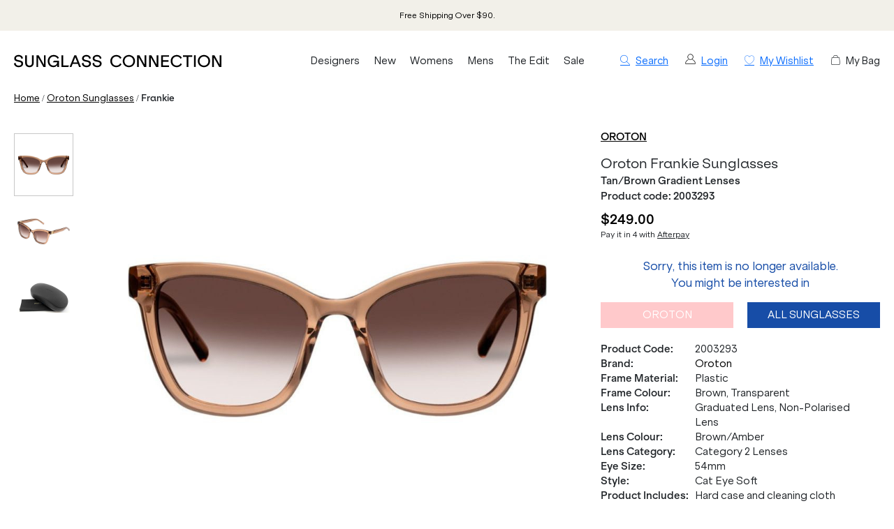

--- FILE ---
content_type: text/html; charset=utf-8
request_url: https://www.sunglassconnection.com.au/oroton-sunglasses/frankie-2003293
body_size: 18821
content:
<!DOCTYPE html><html lang="en-AU"><head><meta charSet="utf-8" data-next-head=""/><meta http-equiv="X-UA-Compatible" content="IE=edge" data-next-head=""/><meta name="viewport" content="width=device-width, initial-scale=1, maximum-scale=1" data-next-head=""/><meta name="msapplication-TileColor" content="#3F82EF" data-next-head=""/><meta name="theme-color" content="#ffffff" data-next-head=""/><meta name="google-site-verification" content="mpVfD4yXfrqaenXLPuiIa31Y9ZwyVJypElgy90kBZbA" data-next-head=""/><meta property="og:image" content="https://images.prismic.io/justsunnies/Z9e7vjiBA97GiiA9_sunglass_connection_logo_cream.png" data-next-head=""/><meta property="robots" content="max-image-size:large" data-next-head=""/><link rel="apple-touch-icon" sizes="180x180" href="/images/instance/sc_pwa_192x192.png" data-next-head=""/><link rel="icon" type="image/svg" sizes="32x32" href="/sc-favicon.png" data-next-head=""/><link rel="icon" type="image/svg" sizes="16x16" href="/sc-favicon.png" data-next-head=""/><link rel="manifest" href="/manifest.json" data-next-head=""/><link rel="mask-icon" href="/safari-pinned-tab.svg" color="#05b3ea" data-next-head=""/><link rel="stylesheet" href="https://assets.reviews.io/css/widgets/carousel-widget.css?_t=2024072200" data-next-head=""/><link rel="stylesheet" href="https://assets.reviews.io/iconfont/reviewsio-icons/style.css?_t=2024072200" data-next-head=""/><title data-next-head="">Oroton Frankie Tan/Brown | Afterpay | Zip Pay | Klarna</title><meta name="robots" content="index,follow" data-next-head=""/><meta name="description" content="The Frankie Oroton sunglasses are a modern square design with soft sweeping features for a flattering fit. Shop this tan frame at Sunglass Connection." data-next-head=""/><meta property="og:title" content="Oroton Frankie Tan/Brown | Afterpay | Zip Pay | Klarna" data-next-head=""/><meta property="og:description" content="The Frankie Oroton sunglasses are a modern square design with soft sweeping features for a flattering fit. Shop this tan frame at Sunglass Connection." data-next-head=""/><link rel="canonical" href="https://www.sunglassconnection.com.au/oroton-sunglasses/frankie-2003293" data-next-head=""/><script type="application/ld+json" data-next-head="">{"@context":"https://schema.org","@type":"BreadcrumbList","itemListElement":[{"@type":"ListItem","position":1,"item":"/","name":"Home"},{"@type":"ListItem","position":2,"item":"/oroton-sunglasses","name":"Oroton"},{"@type":"ListItem","position":3,"item":"/oroton-sunglasses/frankie-2003293","name":"Frankie"}]}</script><script data-next-head="">
                var dataLayer = window.dataLayer = window.dataLayer || [];
                dataLayer.push({
                  'google_tag_params': {
                    'ecomm_prodid': 3326,
                    'ecomm_pagetype': 'product',
                    'ecomm_prodname': 'Frankie',
                    'ecomm_totalvalue': 249,
                    'productBrand': 'Oroton',
                    'product_category': 'Sunglasses',
                    'cart_total': 0,
                    'add_prod_cart_total': 249,
                    'cart_qty': 0,
                    'add_prod_cart_qty': 1
                  }
                });
              </script><link rel="preload" as="image" href="https://cdn11.bigcommerce.com/s-yojqpbi2jw/products/3326/images/17335/Oroton-Frankie-TanBrown-Gradient-Lenses_Sunglasses__22152.1729001770.1280.1280.jpg?c=1" data-next-head=""/><link rel="preload" as="image" href="https://cdn11.bigcommerce.com/s-yojqpbi2jw/products/3326/images/17336/Oroton-Frankie-TanBrown-Gradient-Lenses_Sunglasses__25426.1729001769.1280.1280.jpg?c=1" data-next-head=""/><link rel="preconnect" href="https://p.typekit.net" crossorigin="anonymous"/><link rel="preconnect" href="https://fonts.googleapis.com"/><link rel="stylesheet" href="https://use.typekit.net/ble0jrb.css"/><link rel="stylesheet" href="https://fonts.googleapis.com/css2?family=Montserrat:wght@200;300;400;500;600&amp;family=Lato:ital,wght@0,300;0,400;0,700;0,900&amp;family=PT+Mono&amp;family=Kanit:ital,wght@0,100;0,200;0,300;0,400;0,500;0,600;0,700;0,800;0,900&amp;family=Nunito+Sans:ital,wght@0,200;0,300;0,400;0,600;0,700;0,800;0,900&amp;family=Poppins:ital,wght@0,100;0,200;0,300;0,400;0,500;0,600;0,700;0,800;0,900&amp;family=Yatra+One:ital,wght@0,400&amp;display=swap"/><script>
                if(typeof fbq === 'undefined') {
                  !function(f,b,e,v,n,t,s)
                  {if(f.fbq)return;n=f.fbq=function(){n.callMethod?
                  n.callMethod.apply(n,arguments):n.queue.push(arguments)};
                  if(!f._fbq)f._fbq=n;n.push=n;n.loaded=!0;n.version='2.0';
                  n.queue=[];t=b.createElement(e);t.async=!0;
                  t.src=v;s=b.getElementsByTagName(e)[0];
                  s.parentNode.insertBefore(t,s)}(window, document,'script',
                  'https://connect.facebook.net/en_US/fbevents.js');
                  fbq('init', 431986560998614);
                }
              </script><script>
                window.renderBadge = function() {
                  let ratingBadgeContainer = document.createElement("div");
                  if(document.getElementById('___ratingbadge_0') === null){
                    document.body.appendChild(ratingBadgeContainer);
                  }
                  window.gapi.load('ratingbadge', function() {
                    window.gapi.ratingbadge.render(
                    ratingBadgeContainer, {
                      // REQUIRED
                      "merchant_id": 107654306,
                      // OPTIONAL
                      "position": "BOTTOM_LEFT"
                    });
                  });
                }
                  window.___gcfg = {
                  lang: 'en_US'
                };
              </script><script>
                  (function(w,d,s,l,i){w[l]=w[l]||[];w[l].push({'gtm.start':
                  new Date().getTime(),event:'gtm.js'});var f=d.getElementsByTagName(s)[0],
                  j=d.createElement(s),dl=l!='dataLayer'?'&l='+l:'';j.async=true;j.src=
                  'https://www.googletagmanager.com/gtm.js?id='+i+dl;f.parentNode.insertBefore(j,f);
                  })(window,document,'script','dataLayer','GTM-N765JC7');
                </script><script>
                  !function(e){if(!window.pintrk){window.pintrk = function () {
                  window.pintrk.queue.push(Array.prototype.slice.call(arguments))};var
                    n=window.pintrk;n.queue=[],n.version="3.0";var
                    t=document.createElement("script");t.async=!0,t.src=e;var
                    r=document.getElementsByTagName("script")[0];
                    r.parentNode.insertBefore(t,r)}}("https://s.pinimg.com/ct/core.js");
                  pintrk('load', '2614002774862');
                  pintrk('page');
                </script><script>
              !(function (t, r, e, n, d, ii)
              { if (t.__ii) return; t.__ii = { q: (t.__ii && t.__ii.q) || [], send: function (event) { t.__ii.q.unshift(event); }, dnert: !1, meta: {}, }; d = r.createElement(e); d.async = !0; d.src = n; ii = r.getElementsByTagName(e)[0]; ii.parentNode.insertBefore(d, ii); })
              (window, document, 'script', 'https://assets.trendii.com/pixel/main.js');
            </script><script type="text/javascript">
                (function(a,b,c,d,e,f,g){
                  e['ire_o']=c;
                  e[c]=e[c]||function(){
                    (e[c].a=e[c].a||[]).push(arguments)
                  };
                  f=d.createElement(b);
                  g=d.getElementsByTagName(b)[0];
                  f.async=1;
                  f.src=a;
                  g.parentNode.insertBefore(f,g);
                })('https://utt.impactcdn.com/A4381342-6d99-4bf3-afb9-dafb16c5c1b81.js','script','ire',document,window);
                ire('identify',{customerId:'',customerEmail:''});</script><script src="https://js.stripe.com/v3" async=""></script><link rel="preload" href="/_next/static/css/1df856242b2adbcc.css" as="style"/><link rel="stylesheet" href="/_next/static/css/1df856242b2adbcc.css" data-n-g=""/><link rel="preload" href="/_next/static/css/6da230161692f75e.css" as="style"/><link rel="stylesheet" href="/_next/static/css/6da230161692f75e.css" data-n-p=""/><noscript data-n-css=""></noscript><script defer="" nomodule="" src="/_next/static/chunks/polyfills-42372ed130431b0a.js"></script><script src="/_next/static/chunks/webpack-d73fb8912219c8bb.js" defer=""></script><script src="/_next/static/chunks/framework-f1c3457f730414be.js" defer=""></script><script src="/_next/static/chunks/main-45f62bad0e7e7c50.js" defer=""></script><script src="/_next/static/chunks/pages/_app-a118407c3e475690.js" defer=""></script><script src="/_next/static/chunks/08687d28-c63808426d1bcfc9.js" defer=""></script><script src="/_next/static/chunks/b258f366-3b966ad796e32f49.js" defer=""></script><script src="/_next/static/chunks/a7e16ef1-68479a206f44c007.js" defer=""></script><script src="/_next/static/chunks/0465ed09-abee2c538f1c2a3f.js" defer=""></script><script src="/_next/static/chunks/481-8edc76443a192aad.js" defer=""></script><script src="/_next/static/chunks/230-33c5990842808b1e.js" defer=""></script><script src="/_next/static/chunks/874-e5ac92b905109f55.js" defer=""></script><script src="/_next/static/chunks/867-85988aa083c4d073.js" defer=""></script><script src="/_next/static/chunks/649-17f4df72c219b940.js" defer=""></script><script src="/_next/static/chunks/724-ecbff28c1be75711.js" defer=""></script><script src="/_next/static/chunks/587-1dad945a1b428f28.js" defer=""></script><script src="/_next/static/chunks/pages/%5Burl%5D/%5Bprod_url%5D-ee356839b8194797.js" defer=""></script><script src="/_next/static/5kQ8QgCZnKSaSLktEvYui/_buildManifest.js" defer=""></script><script src="/_next/static/5kQ8QgCZnKSaSLktEvYui/_ssgManifest.js" defer=""></script><style id="__jsx-449559671">.blaze-slider.jsx-449559671{--slides-to-show:1;--slide-gap:20px}.blz-slide.jsx-449559671 .blz-img.jsx-449559671{height:44px}.blz-slide.jsx-449559671 .blz-slide-content.jsx-449559671{font-size:0.7rem}@media(max-width:767px){.blaze-slider.jsx-449559671{--slides-to-show:1;--slide-gap:20px}.blz-slide.jsx-449559671 .blz-img.jsx-449559671{height:44px}}</style></head><body><noscript><iframe src="https://www.googletagmanager.com/ns.html?id=GTM-N765JC7" height="0" width="0" style="display:none;visibility:hidden"></iframe></noscript><div id="__next"><div><header><div class="header-banner-mobile "><div style="background-color:#F2F0E9" class="jsx-449559671 container container-full"><div id="blaze-slider-blaze_slider$2b5bef16-3ed5-4fbc-ba0f-cb7a3f341413" style="--content-font-weight:normal;--content-colour:#000000" class="jsx-449559671 blaze-slider container container-article"><div class="jsx-449559671 blaze-container"><div class="jsx-449559671 blaze-track-container"><div class="jsx-449559671 blaze-track"><div class="jsx-449559671 blz-slide"><a href="/page/frequently-asked-questions#scshipping" class="jsx-449559671"><div style="height:44px" class="jsx-449559671 blaze-image-container d-flex flex-column"></div><div style="color:#000000" class="jsx-449559671 blz-slide-content vert-center horiz-center"><p>Free Shipping Over $90.</p></div></a></div><div class="jsx-449559671 blz-slide"><a href="/all" class="jsx-449559671"><div style="height:44px" class="jsx-449559671 blaze-image-container d-flex flex-column"></div><div style="color:#000000" class="jsx-449559671 blz-slide-content vert-center horiz-center"><p>Buy Now, Pay Later with AfterPay. </p></div></a></div><div class="jsx-449559671 blz-slide"><a href="/page/frequently-asked-questions#screturns" class="jsx-449559671"><div style="height:44px" class="jsx-449559671 blaze-image-container d-flex flex-column"></div><div style="color:#000000" class="jsx-449559671 blz-slide-content vert-center horiz-center"><p>Free Returns on All Orders Over $150*.</p></div></a></div></div></div></div></div></div></div><div class="header-desktop hide-mobile"><div class="container-fluid"><div class="row py-3"><div class="col-5 col-lg-4 col-xl-3 order-xl-1 d-flex align-items-center pr-2"><a href="/" class="logo"><img src="/images/sc-logo-new.svg" alt="Sunglass Connection"/></a></div><div class="col-7 col-lg-8 col-xl-3 order-xl-3 d-flex align-items-center justify-content-end small"><a class="ml-4 hand"><i class="icon-search"></i><span class="ml-2">Search</span></a><a class="ml-4" href="/login" style="display:flex"><img alt="Account" loading="lazy" width="15" height="15" decoding="async" data-nimg="1" style="color:transparent" src="/images/off-canvas/oc-account.svg"/><span class="ml-2">Login</span></a><a href="/account/wishlist" class="ml-4" rel="nofollow"><i class="icon-wishlist"></i><span class="ml-2 text-nowrap">My Wishlist</span></a><div class="ml-4 c-pointer" rel="nofollow"><i class="icon-cart"></i><span class="ml-2 text-nowrap">My Bag</span></div></div><div id="desktop-menu-items" class="col-12 col-xl-6 order-xl-2 d-flex align-items-center"><nav class="navigation"><ul class="navigation-list align-items-center justify-content-between"><li><a href="/all" class="navigation-link td-none" style="color:inherit">Designers</a></li><li><a href="/new" class="navigation-link td-none" style="color:inherit">New</a></li><li><a href="/womens-sunglasses" class="navigation-link td-none" style="color:inherit">Womens</a></li><li><a href="/mens-sunglasses" class="navigation-link td-none" style="color:inherit">Mens</a></li><li><a href="/promo/the-edit" class="navigation-link td-none" style="color:inherit">The Edit</a></li><li><a href="/sale" class="navigation-link td-none" style="color:inherit">Sale</a></li></ul></nav></div></div></div></div><div class="mega-menu-container"><div id="mega-menu-sc-designers" class="mega-menu "><div class="container-fluid"><div class="row" style="max-height:440px"><div class="mega-menu-list mega-menu-link-list col-9" style="--column-count:5"><p class="menu-item "><a href="/ahlem-eyewear">Ahlem</a></p><p class="menu-item "><a href="/am-eyewear-sunglasses">AM Eyewear</a></p><p class="menu-item "><a href="/balenciaga-eyewear">Balenciaga</a></p><p class="menu-item "><a href="/bally-sunglasses">BALLY</a></p><p class="menu-item "><a href="/barton-perreira-eyewear">Barton Perreira</a></p><p class="menu-item "><a href="/bask-eyewear">Bask Eyewear</a></p><p class="menu-item "><a href="/bottega-veneta-eyewear">Bottega Veneta</a></p><p class="menu-item "><a href="/burberry-sunglasses">Burberry</a></p><p class="menu-item "><a href="/bvlgari-sunglasses">Bvlgari</a></p><p class="menu-item "><a href="/carrera-sunglasses">Carrera</a></p><p class="menu-item "><a href="/chloe-sunglasses">Chloe</a></p><p class="menu-item "><a href="/coach-sunglasses">Coach</a></p><p class="menu-item "><a href="/david-beckham-sunglasses">David Beckham</a></p><p class="menu-item "><a href="/dolce-gabbana-sunglasses">Dolce &amp; Gabbana</a></p><p class="menu-item "><a href="/epokhe-sunglasses">Epokhe</a></p><p class="menu-item "><a href="/garrett-leight-eyewear">Garrett Leight</a></p><p class="menu-item "><a href="/giorgio-armani-sunglasses">Giorgio Armani</a></p><p class="menu-item "><a href="/gucci-sunglasses">GUCCI</a></p><p class="menu-item "><a href="/isabel-marant-sunglasses">Isabel Marant</a></p><p class="menu-item "><a href="/jacquemus-sunglasses">Jacquemus</a></p><p class="menu-item "><a href="/jimmy-choo-sunglasses">Jimmy Choo</a></p><p class="menu-item "><a href="/kaleos-eyewear">Kaleos</a></p><p class="menu-item "><a href="/karen-walker-sunglasses">Karen Walker</a></p><p class="menu-item "><a href="/kate-spade-sunglasses">Kate Spade</a></p><p class="menu-item "><a href="/lgr-eyewear">L.G.R</a></p><p class="menu-item "><a href="/le-specs-sunglasses">Le Specs</a></p><p class="menu-item "><a href="/linda-farrow-eyewear">Linda Farrow</a></p><p class="menu-item "><a href="/lu-goldie-sunglasses">Lu Goldie</a></p><p class="menu-item "><a href="/marni-eyewear">Marni</a></p><p class="menu-item "><a href="/michael-kors-sunglasses">Michael Kors</a></p><p class="menu-item "><a href="/missoni-sunglasses">Missoni</a></p><p class="menu-item "><a href="/miu-miu-sunglasses">Miu Miu</a></p><p class="menu-item "><a href="/moschino-sunglasses">Moschino</a></p><p class="menu-item "><a href="/mykita-sunglasses">Mykita</a></p><p class="menu-item "><a href="/oliver-peoples">Oliver Peoples</a></p><p class="menu-item "><a href="/oroton-sunglasses">Oroton</a></p><p class="menu-item "><a href="/otra-eyewear">Otra</a></p><p class="menu-item "><a href="/persol-sunglasses">Persol</a></p><p class="menu-item "><a href="/polo-ralph-lauren-sunglasses">Polo Ralph Lauren</a></p><p class="menu-item "><a href="/prada-sunglasses">Prada</a></p><p class="menu-item "><a href="/prada-linea-rossa-sunglasses">Prada Linea Rossa</a></p><p class="menu-item "><a href="/raen-sunglasses">Raen</a></p><p class="menu-item "><a href="/ray-ban-sunglasses">Ray-Ban</a></p><p class="menu-item "><a href="/retrosuperfuture-sunglasses">Retrosuperfuture</a></p><p class="menu-item "><a href="/saint-laurent-sunglasses">Saint Laurent</a></p><p class="menu-item "><a href="/sunday-somewhere-sunglasses">Sunday Somewhere</a></p><p class="menu-item "><a href="/szade-sunglasses">Szade</a></p><p class="menu-item "><a href="/thierry-lasry-sunglasses">Thierry Lasry</a></p><p class="menu-item "><a href="/tiffany-and-co-sunglasses">Tiffany &amp; Co.</a></p><p class="menu-item "><a href="/tom-ford-sunglasses">Tom Ford</a></p><p class="menu-item "><a href="/tom-ford-icon-sunglasses">Tom Ford Icon</a></p><p class="menu-item "><a href="/versace-sunglasses">Versace</a></p><p class="menu-item "><a href="/victoria-beckham-sunglasses">Victoria Beckham</a></p><p class="menu-item "><a href="/vogue-sunglasses">Vogue Eyewear</a></p></div><div class="mega-menu-list mega-menu-stacked-images col-3" style="--flex-direction:column"><a href="/new" class="pb-0"><div><img alt="New Arrivals" loading="lazy" width="500" height="500" decoding="async" data-nimg="1" style="color:transparent" srcSet="/_next/image?url=https%3A%2F%2Fimages.prismic.io%2Fjustsunnies%2FaGSrRXfc4bHWi8UW_New.jpg%3Fauto%3Dformat%2Ccompress&amp;w=640&amp;q=75 1x, /_next/image?url=https%3A%2F%2Fimages.prismic.io%2Fjustsunnies%2FaGSrRXfc4bHWi8UW_New.jpg%3Fauto%3Dformat%2Ccompress&amp;w=1080&amp;q=75 2x" src="/_next/image?url=https%3A%2F%2Fimages.prismic.io%2Fjustsunnies%2FaGSrRXfc4bHWi8UW_New.jpg%3Fauto%3Dformat%2Ccompress&amp;w=1080&amp;q=75"/><div class="stacked-image-text "><p class="stacked-image-title mb-0">Shop New In</p></div></div></a></div></div></div></div><div id="mega-menu-sc-new" class="mega-menu "><div class="container-fluid"><div class="row" style="max-height:440px"><div class="mega-menu-list mega-menu-link-list col-3"><p class="menu-item "><a href="/new">All New Sunglasses</a></p><p class="menu-item "><a href="/new-womens-sunglasses">New Women&#x27;s</a></p><p class="menu-item "><a href="/new-mens-sunglasses">New Men&#x27;s</a></p></div><div class="mega-menu-list mega-menu-stacked-images col-9" style="--flex-direction:row"><a href="/gucci-sunglasses" class="pb-0"><div><img alt="Most-Wanted from Gucci" loading="lazy" width="500" height="500" decoding="async" data-nimg="1" style="color:transparent" srcSet="/_next/image?url=https%3A%2F%2Fimages.prismic.io%2Fjustsunnies%2FaGSpCXfc4bHWi8T-_Gucci-Best-Sellers.jpg%3Fauto%3Dformat%2Ccompress&amp;w=640&amp;q=75 1x, /_next/image?url=https%3A%2F%2Fimages.prismic.io%2Fjustsunnies%2FaGSpCXfc4bHWi8T-_Gucci-Best-Sellers.jpg%3Fauto%3Dformat%2Ccompress&amp;w=1080&amp;q=75 2x" src="/_next/image?url=https%3A%2F%2Fimages.prismic.io%2Fjustsunnies%2FaGSpCXfc4bHWi8T-_Gucci-Best-Sellers.jpg%3Fauto%3Dformat%2Ccompress&amp;w=1080&amp;q=75"/><div class="stacked-image-text "><p class="stacked-image-title mb-0">Spotlight On: Gucci</p></div></div></a><a href="/ray-ban-sunglasses" class="pb-0"><div><img alt="Spotlight On: Ray-Ban" loading="lazy" width="500" height="500" decoding="async" data-nimg="1" style="color:transparent" srcSet="/_next/image?url=https%3A%2F%2Fimages.prismic.io%2Fjustsunnies%2FaGSpCHfc4bHWi8T9_New-Ray-Ban.jpg%3Fauto%3Dformat%2Ccompress&amp;w=640&amp;q=75 1x, /_next/image?url=https%3A%2F%2Fimages.prismic.io%2Fjustsunnies%2FaGSpCHfc4bHWi8T9_New-Ray-Ban.jpg%3Fauto%3Dformat%2Ccompress&amp;w=1080&amp;q=75 2x" src="/_next/image?url=https%3A%2F%2Fimages.prismic.io%2Fjustsunnies%2FaGSpCHfc4bHWi8T9_New-Ray-Ban.jpg%3Fauto%3Dformat%2Ccompress&amp;w=1080&amp;q=75"/><div class="stacked-image-text "><p class="stacked-image-title mb-0">Spotlight On: Ray-Ban</p></div></div></a><a href="/versace-sunglasses" class="pb-0"><div><img alt="New from Versace" loading="lazy" width="500" height="500" decoding="async" data-nimg="1" style="color:transparent" srcSet="/_next/image?url=https%3A%2F%2Fimages.prismic.io%2Fjustsunnies%2FaGSpB3fc4bHWi8T8_New-Versace.jpg%3Fauto%3Dformat%2Ccompress&amp;w=640&amp;q=75 1x, /_next/image?url=https%3A%2F%2Fimages.prismic.io%2Fjustsunnies%2FaGSpB3fc4bHWi8T8_New-Versace.jpg%3Fauto%3Dformat%2Ccompress&amp;w=1080&amp;q=75 2x" src="/_next/image?url=https%3A%2F%2Fimages.prismic.io%2Fjustsunnies%2FaGSpB3fc4bHWi8T8_New-Versace.jpg%3Fauto%3Dformat%2Ccompress&amp;w=1080&amp;q=75"/><div class="stacked-image-text "><p class="stacked-image-title mb-0">New, from Versace</p></div></div></a></div></div></div></div><div id="mega-menu-sc-women" class="mega-menu "><div class="container-fluid"><div class="row" style="max-height:440px"><div class="mega-menu-list mega-menu-link-list col-3"><p class="menu-item "><a href="/womens-sunglasses">All Women&#x27;s Sunglasses</a></p><p class="menu-item "><a href="/new-womens-sunglasses">New Arrivals</a></p></div><div class="mega-menu-list mega-menu-link-list col-2"><p class="menu-item " style="--font-weight:600"><span>TRENDING DESIGNERS</span></p><p class="menu-item "><a href="/prada-sunglasses">Prada</a></p><p class="menu-item "><a href="/miu-miu-sunglasses">Miu Miu</a></p><p class="menu-item "><a href="/saint-laurent-sunglasses">Saint Laurent</a></p><p class="menu-item "><a href="/gucci-sunglasses">Gucci</a></p><p class="menu-item "><a href="/tom-ford-sunglasses">Tom Ford</a></p></div><div class="mega-menu-list mega-menu-link-list col-2"><p class="menu-item " style="--font-weight:600"><span>SHOP BY COLOUR</span></p><p class="menu-item "><a href="/womens-black-sunglasses">Black</a></p><p class="menu-item "><a href="/womens-tortoise-sunglasses">Tortoise</a></p><p class="menu-item "><a href="/red-sunglasses">Red</a></p><p class="menu-item "><a href="/womens-white-sunglasses">White</a></p><p class="menu-item "><a href="/womens-gold-sunglasses">Gold</a></p></div><div class="mega-menu-list mega-menu-stacked-images col-5" style="--flex-direction:row"><a href="/mykita-sunglasses" class="pb-0"><div><img alt="New Brand: Mykita" loading="lazy" width="500" height="500" decoding="async" data-nimg="1" style="color:transparent;--max-height:350px" srcSet="/_next/image?url=https%3A%2F%2Fimages.prismic.io%2Fjustsunnies%2FaGSpBnfc4bHWi8T7_Mykita.jpg%3Fauto%3Dformat%2Ccompress&amp;w=640&amp;q=75 1x, /_next/image?url=https%3A%2F%2Fimages.prismic.io%2Fjustsunnies%2FaGSpBnfc4bHWi8T7_Mykita.jpg%3Fauto%3Dformat%2Ccompress&amp;w=1080&amp;q=75 2x" src="/_next/image?url=https%3A%2F%2Fimages.prismic.io%2Fjustsunnies%2FaGSpBnfc4bHWi8T7_Mykita.jpg%3Fauto%3Dformat%2Ccompress&amp;w=1080&amp;q=75"/><div class="stacked-image-text "><p class="stacked-image-title mb-0">New Brand: Mykita</p></div></div></a><a href="/little-black-sunglasses" class="pb-0"><div><img alt="Little Black Sunglasses" loading="lazy" width="500" height="500" decoding="async" data-nimg="1" style="color:transparent;--max-height:350px" srcSet="/_next/image?url=https%3A%2F%2Fimages.prismic.io%2Fjustsunnies%2FaGSpBXfc4bHWi8T6_Little-Black-Sunglasses.jpg%3Fauto%3Dformat%2Ccompress&amp;w=640&amp;q=75 1x, /_next/image?url=https%3A%2F%2Fimages.prismic.io%2Fjustsunnies%2FaGSpBXfc4bHWi8T6_Little-Black-Sunglasses.jpg%3Fauto%3Dformat%2Ccompress&amp;w=1080&amp;q=75 2x" src="/_next/image?url=https%3A%2F%2Fimages.prismic.io%2Fjustsunnies%2FaGSpBXfc4bHWi8T6_Little-Black-Sunglasses.jpg%3Fauto%3Dformat%2Ccompress&amp;w=1080&amp;q=75"/><div class="stacked-image-text "><p class="stacked-image-title mb-0">Little Black Sunglasses</p></div></div></a></div></div></div></div><div id="mega-menu-sc-men" class="mega-menu "><div class="container-fluid"><div class="row" style="max-height:440px"><div class="mega-menu-list mega-menu-link-list col-3"><p class="menu-item "><a href="/mens-sunglasses">All Men&#x27;s Sunglasses</a></p><p class="menu-item "><a href="/new-mens-sunglasses">New Arrivals</a></p></div><div class="mega-menu-list mega-menu-link-list col-2"><p class="menu-item " style="--font-weight:600"><span>TRENDING DESIGNERS</span></p><p class="menu-item "><a href="/versace-sunglasses">Versace</a></p><p class="menu-item "><a href="/burberry-sunglasses">Burberry</a></p><p class="menu-item "><a href="/men/prada-sunglasses">Prada</a></p><p class="menu-item "><a href="/men/tom-ford-sunglasses">Tom Ford</a></p><p class="menu-item "><a href="/persol-sunglasses">Persol</a></p></div><div class="mega-menu-list mega-menu-link-list col-2"><p class="menu-item " style="--font-weight:600"><span>SHOP COLLECTION</span></p><p class="menu-item "><a href="/mens-sport-sunglasses">Sport-Luxe</a></p><p class="menu-item "><a href="/mens-wraparound-sunglasses">Wraparound</a></p><p class="menu-item "><a href="/mens-polarised-sunglasses">Polarised</a></p><p class="menu-item "><a href="/mens-photochromic-sunglasses">Photochromic</a></p><p class="menu-item "><a href="/mens-glass-lens-sunglasses">Glass</a></p></div><div class="mega-menu-list mega-menu-stacked-images col-5" style="--flex-direction:row"><a href="/mens-aviator-sunglasses" class="pb-0"><div><img alt="Designer Aviators" loading="lazy" width="500" height="500" decoding="async" data-nimg="1" style="color:transparent;--max-height:350px" srcSet="/_next/image?url=https%3A%2F%2Fimages.prismic.io%2Fjustsunnies%2FaGSpBHfc4bHWi8T5_Luxury-Aviators.jpg%3Fauto%3Dformat%2Ccompress&amp;w=640&amp;q=75 1x, /_next/image?url=https%3A%2F%2Fimages.prismic.io%2Fjustsunnies%2FaGSpBHfc4bHWi8T5_Luxury-Aviators.jpg%3Fauto%3Dformat%2Ccompress&amp;w=1080&amp;q=75 2x" src="/_next/image?url=https%3A%2F%2Fimages.prismic.io%2Fjustsunnies%2FaGSpBHfc4bHWi8T5_Luxury-Aviators.jpg%3Fauto%3Dformat%2Ccompress&amp;w=1080&amp;q=75"/><div class="stacked-image-text "><p class="stacked-image-title mb-0">Designer Aviators</p></div></div></a><a href="/men/ray-ban-sunglasses" class="pb-0"><div><img alt="New Mens Ray-Ban" loading="lazy" width="500" height="500" decoding="async" data-nimg="1" style="color:transparent;--max-height:350px" srcSet="/_next/image?url=https%3A%2F%2Fimages.prismic.io%2Fjustsunnies%2FaGSpA3fc4bHWi8T4_Mens-Ray-Ban.jpg%3Fauto%3Dformat%2Ccompress&amp;w=640&amp;q=75 1x, /_next/image?url=https%3A%2F%2Fimages.prismic.io%2Fjustsunnies%2FaGSpA3fc4bHWi8T4_Mens-Ray-Ban.jpg%3Fauto%3Dformat%2Ccompress&amp;w=1080&amp;q=75 2x" src="/_next/image?url=https%3A%2F%2Fimages.prismic.io%2Fjustsunnies%2FaGSpA3fc4bHWi8T4_Mens-Ray-Ban.jpg%3Fauto%3Dformat%2Ccompress&amp;w=1080&amp;q=75"/><div class="stacked-image-text "><p class="stacked-image-title mb-0">New In, from Ray-Ban</p></div></div></a></div></div></div></div><div id="mega-menu-sc-the-edit" class="mega-menu "><div class="container-fluid"><div class="row" style="max-height:440px"><div class="mega-menu-list mega-menu-link-list col-3"><p class="menu-item "><a href="/promo/the-edit">The Edit</a></p><p class="menu-item "><a href="/promo/trends">Trend Report</a></p><p class="menu-item "><a href="/blogs">Journal</a></p></div><div class="mega-menu-list mega-menu-link-list col-2"><p class="menu-item " style="--font-weight:600"><span>CURATIONS</span></p><p class="menu-item "><a href="/designer-must-haves">Designer Must-Haves</a></p><p class="menu-item "><a href="/celebrity-edit">Celebrity Edit</a></p><p class="menu-item "><a href="/runway-edit">Runway Edit</a></p><p class="menu-item "><a href="/vacaction-edit">Vacation Edit</a></p><p class="menu-item "><a href="/promo/hot-hues">Hot Hues</a></p><p class="menu-item "><a href="/henne-chroma-show-aafw-collection">Henne Chroma Collection</a></p></div><div class="mega-menu-list mega-menu-link-list col-2"><p class="menu-item " style="--font-weight:600"><span>BRAND SPOTLIGHT</span></p><p class="menu-item "><a href="/promo/saint-laurent">Saint Laurent</a></p><p class="menu-item "><a href="/versace-medusa-sunglasses">Versace Medusa</a></p><p class="menu-item "><a href="/new/miu-miu-sunglasses">Miu Miu</a></p><p class="menu-item "><a href="/classic-sunglasses-collection">Ray-Ban Classics</a></p></div><div class="mega-menu-list mega-menu-stacked-images col-5" style="--flex-direction:row"><a href="/oversized-sunglasses" class="pb-0"><div><img alt="Oversized Frames" loading="lazy" width="500" height="500" decoding="async" data-nimg="1" style="color:transparent;--max-height:350px" srcSet="/_next/image?url=https%3A%2F%2Fimages.prismic.io%2Fjustsunnies%2FaGSpAHfc4bHWi8T1_Oversized-Frames.jpg%3Fauto%3Dformat%2Ccompress&amp;w=640&amp;q=75 1x, /_next/image?url=https%3A%2F%2Fimages.prismic.io%2Fjustsunnies%2FaGSpAHfc4bHWi8T1_Oversized-Frames.jpg%3Fauto%3Dformat%2Ccompress&amp;w=1080&amp;q=75 2x" src="/_next/image?url=https%3A%2F%2Fimages.prismic.io%2Fjustsunnies%2FaGSpAHfc4bHWi8T1_Oversized-Frames.jpg%3Fauto%3Dformat%2Ccompress&amp;w=1080&amp;q=75"/><div class="stacked-image-text "><p class="stacked-image-title mb-0">Oversized Sunglasses</p></div></div></a><a href="/jacquemus-sunglasses" class="pb-0"><div><img alt="Vacation with Jacquemus" loading="lazy" width="500" height="500" decoding="async" data-nimg="1" style="color:transparent;--max-height:350px" srcSet="/_next/image?url=https%3A%2F%2Fimages.prismic.io%2Fjustsunnies%2FaGSo_3fc4bHWi8T0_VacationJacquemus.jpg%3Fauto%3Dformat%2Ccompress&amp;w=640&amp;q=75 1x, /_next/image?url=https%3A%2F%2Fimages.prismic.io%2Fjustsunnies%2FaGSo_3fc4bHWi8T0_VacationJacquemus.jpg%3Fauto%3Dformat%2Ccompress&amp;w=1080&amp;q=75 2x" src="/_next/image?url=https%3A%2F%2Fimages.prismic.io%2Fjustsunnies%2FaGSo_3fc4bHWi8T0_VacationJacquemus.jpg%3Fauto%3Dformat%2Ccompress&amp;w=1080&amp;q=75"/><div class="stacked-image-text "><p class="stacked-image-title mb-0">Vacation with Jacquemus</p></div></div></a></div></div></div></div></div></header><div id="sc-header-mobile" class="d-flex justify-content-between align-items-center d-md-none"><a class="btn btn-lg"><i class="icon-menu hand"></i></a><a class="btn btn-lg"><i class="icon-search hand"></i></a><a href="/" class="logo"><img src="/images/sc-logo-new.svg" alt="Sunglass Connection"/></a><a href="/account/wishlist" class="btn btn-lg" rel="nofollow"><i class="icon-wishlist hand"></i></a><div class="btn btn-lg" rel="nofollow"><i class="icon-cart hand"></i></div></div><div id="off-canvas-menu"><div id="off-canvas-header"></div><div id="mobile-menu"><div class="row mx-2 my-4"><div class="col-10"><a href="/" class="logo"><img id="off-canvas-logo" src="/images/sc-logo-new.svg" alt="Sunglass Connection"/></a></div><div class="col-2 text-right"><i class="icon-cross hand"></i></div></div><div class="mobile-menu-section menu-v2"><a id="ocm-all-link" class="top-level" href="/all"><span class="navigation-item"><span class="navigation-link td-none">All Sunglasses</span></span></a></div><div class="mobile-menu-section menu-v2"><span class="top-level sc-designers "><span class="navigation-item"><span>Designers</span><span class="item-arrow"><img alt="Arrow" loading="lazy" width="10" height="28" decoding="async" data-nimg="1" style="color:transparent" src="/images/instance/menu-arrow.svg"/></span></span></span><div class="sub-level "><div class="row"><div class="col-12 mega-menu-list"><div class="menu-item "><a href="/ahlem-eyewear" class="link-item mb-0 pl-40">Ahlem</a></div><div class="menu-item "><a href="/am-eyewear-sunglasses" class="link-item mb-0 pl-40">AM Eyewear</a></div><div class="menu-item "><a href="/balenciaga-eyewear" class="link-item mb-0 pl-40">Balenciaga</a></div><div class="menu-item "><a href="/bally-sunglasses" class="link-item mb-0 pl-40">BALLY</a></div><div class="menu-item "><a href="/barton-perreira-eyewear" class="link-item mb-0 pl-40">Barton Perreira</a></div><div class="menu-item "><a href="/bask-eyewear" class="link-item mb-0 pl-40">Bask Eyewear</a></div><div class="menu-item "><a href="/bottega-veneta-eyewear" class="link-item mb-0 pl-40">Bottega Veneta</a></div><div class="menu-item "><a href="/burberry-sunglasses" class="link-item mb-0 pl-40">Burberry</a></div><div class="menu-item "><a href="/bvlgari-sunglasses" class="link-item mb-0 pl-40">Bvlgari</a></div><div class="menu-item "><a href="/carrera-sunglasses" class="link-item mb-0 pl-40">Carrera</a></div><div class="menu-item "><a href="/chloe-sunglasses" class="link-item mb-0 pl-40">Chloe</a></div><div class="menu-item "><a href="/coach-sunglasses" class="link-item mb-0 pl-40">Coach</a></div><div class="menu-item "><a href="/david-beckham-sunglasses" class="link-item mb-0 pl-40">David Beckham</a></div><div class="menu-item "><a href="/dolce-gabbana-sunglasses" class="link-item mb-0 pl-40">Dolce &amp; Gabbana</a></div><div class="menu-item "><a href="/epokhe-sunglasses" class="link-item mb-0 pl-40">Epokhe</a></div><div class="menu-item "><a href="/garrett-leight-eyewear" class="link-item mb-0 pl-40">Garrett Leight</a></div><div class="menu-item "><a href="/giorgio-armani-sunglasses" class="link-item mb-0 pl-40">Giorgio Armani</a></div><div class="menu-item "><a href="/gucci-sunglasses" class="link-item mb-0 pl-40">GUCCI</a></div><div class="menu-item "><a href="/isabel-marant-sunglasses" class="link-item mb-0 pl-40">Isabel Marant</a></div><div class="menu-item "><a href="/jacquemus-sunglasses" class="link-item mb-0 pl-40">Jacquemus</a></div><div class="menu-item "><a href="/jimmy-choo-sunglasses" class="link-item mb-0 pl-40">Jimmy Choo</a></div><div class="menu-item "><a href="/kaleos-eyewear" class="link-item mb-0 pl-40">Kaleos</a></div><div class="menu-item "><a href="/karen-walker-sunglasses" class="link-item mb-0 pl-40">Karen Walker</a></div><div class="menu-item "><a href="/kate-spade-sunglasses" class="link-item mb-0 pl-40">Kate Spade</a></div><div class="menu-item "><a href="/lgr-eyewear" class="link-item mb-0 pl-40">L.G.R</a></div><div class="menu-item "><a href="/le-specs-sunglasses" class="link-item mb-0 pl-40">Le Specs</a></div><div class="menu-item "><a href="/linda-farrow-eyewear" class="link-item mb-0 pl-40">Linda Farrow</a></div><div class="menu-item "><a href="/lu-goldie-sunglasses" class="link-item mb-0 pl-40">Lu Goldie</a></div><div class="menu-item "><a href="/marni-eyewear" class="link-item mb-0 pl-40">Marni</a></div><div class="menu-item "><a href="/michael-kors-sunglasses" class="link-item mb-0 pl-40">Michael Kors</a></div><div class="menu-item "><a href="/missoni-sunglasses" class="link-item mb-0 pl-40">Missoni</a></div><div class="menu-item "><a href="/miu-miu-sunglasses" class="link-item mb-0 pl-40">Miu Miu</a></div><div class="menu-item "><a href="/moschino-sunglasses" class="link-item mb-0 pl-40">Moschino</a></div><div class="menu-item "><a href="/mykita-sunglasses" class="link-item mb-0 pl-40">Mykita</a></div><div class="menu-item "><a href="/oliver-peoples" class="link-item mb-0 pl-40">Oliver Peoples</a></div><div class="menu-item "><a href="/oroton-sunglasses" class="link-item mb-0 pl-40">Oroton</a></div><div class="menu-item "><a href="/otra-eyewear" class="link-item mb-0 pl-40">Otra</a></div><div class="menu-item "><a href="/persol-sunglasses" class="link-item mb-0 pl-40">Persol</a></div><div class="menu-item "><a href="/polo-ralph-lauren-sunglasses" class="link-item mb-0 pl-40">Polo Ralph Lauren</a></div><div class="menu-item "><a href="/prada-sunglasses" class="link-item mb-0 pl-40">Prada</a></div><div class="menu-item "><a href="/prada-linea-rossa-sunglasses" class="link-item mb-0 pl-40">Prada Linea Rossa</a></div><div class="menu-item "><a href="/raen-sunglasses" class="link-item mb-0 pl-40">Raen</a></div><div class="menu-item "><a href="/ray-ban-sunglasses" class="link-item mb-0 pl-40">Ray-Ban</a></div><div class="menu-item "><a href="/retrosuperfuture-sunglasses" class="link-item mb-0 pl-40">Retrosuperfuture</a></div><div class="menu-item "><a href="/saint-laurent-sunglasses" class="link-item mb-0 pl-40">Saint Laurent</a></div><div class="menu-item "><a href="/sunday-somewhere-sunglasses" class="link-item mb-0 pl-40">Sunday Somewhere</a></div><div class="menu-item "><a href="/szade-sunglasses" class="link-item mb-0 pl-40">Szade</a></div><div class="menu-item "><a href="/thierry-lasry-sunglasses" class="link-item mb-0 pl-40">Thierry Lasry</a></div><div class="menu-item "><a href="/tiffany-and-co-sunglasses" class="link-item mb-0 pl-40">Tiffany &amp; Co.</a></div><div class="menu-item "><a href="/tom-ford-sunglasses" class="link-item mb-0 pl-40">Tom Ford</a></div><div class="menu-item "><a href="/tom-ford-icon-sunglasses" class="link-item mb-0 pl-40">Tom Ford Icon</a></div><div class="menu-item "><a href="/versace-sunglasses" class="link-item mb-0 pl-40">Versace</a></div><div class="menu-item "><a href="/victoria-beckham-sunglasses" class="link-item mb-0 pl-40">Victoria Beckham</a></div><div class="menu-item "><a href="/vogue-sunglasses" class="link-item mb-0 pl-40">Vogue Eyewear</a></div></div></div></div></div><div class="mobile-menu-section menu-v2"><span class="top-level sc-new "><span class="navigation-item"><span>New</span><span class="item-arrow"><img alt="Arrow" loading="lazy" width="10" height="28" decoding="async" data-nimg="1" style="color:transparent" src="/images/instance/menu-arrow.svg"/></span></span></span><div class="sub-level "><div class="row"><div class="col-12 mega-menu-list"><div class="menu-item "><a href="/new" class="link-item mb-0">All New Sunglasses</a></div><div class="menu-item "><a href="/new-womens-sunglasses" class="link-item mb-0">New Women&#x27;s</a></div><div class="menu-item "><a href="/new-mens-sunglasses" class="link-item mb-0">New Men&#x27;s</a></div></div></div></div></div><div class="mobile-menu-section menu-v2"><span class="top-level sc-women "><span class="navigation-item"><span>Womens</span><span class="item-arrow"><img alt="Arrow" loading="lazy" width="10" height="28" decoding="async" data-nimg="1" style="color:transparent" src="/images/instance/menu-arrow.svg"/></span></span></span><div class="sub-level "><div class="row"><div class="col-12 mega-menu-list"><div class="menu-item "><a href="/womens-sunglasses" class="link-item mb-0">All Women&#x27;s Sunglasses</a></div><div class="menu-item "><a href="/new-womens-sunglasses" class="link-item mb-0">New Arrivals</a></div><div class="menu-item "><p class="link-item mb-0 mt-5" style="--font-weight:600">TRENDING DESIGNERS</p></div><div class="menu-item "><a href="/prada-sunglasses" class="link-item mb-0 pl-40">Prada</a></div><div class="menu-item "><a href="/miu-miu-sunglasses" class="link-item mb-0 pl-40">Miu Miu</a></div><div class="menu-item "><a href="/saint-laurent-sunglasses" class="link-item mb-0 pl-40">Saint Laurent</a></div><div class="menu-item "><a href="/gucci-sunglasses" class="link-item mb-0 pl-40">Gucci</a></div><div class="menu-item "><a href="/tom-ford-sunglasses" class="link-item mb-0 pl-40">Tom Ford</a></div><div class="menu-item "><p class="link-item mb-0 mt-5" style="--font-weight:600">SHOP BY COLOUR</p></div><div class="menu-item "><a href="/womens-black-sunglasses" class="link-item mb-0 pl-40">Black</a></div><div class="menu-item "><a href="/womens-tortoise-sunglasses" class="link-item mb-0 pl-40">Tortoise</a></div><div class="menu-item "><a href="/red-sunglasses" class="link-item mb-0 pl-40">Red</a></div><div class="menu-item "><a href="/womens-white-sunglasses" class="link-item mb-0 pl-40">White</a></div><div class="menu-item "><a href="/womens-gold-sunglasses" class="link-item mb-0 pl-40">Gold</a></div></div></div></div></div><div class="mobile-menu-section menu-v2"><span class="top-level sc-men "><span class="navigation-item"><span>Mens</span><span class="item-arrow"><img alt="Arrow" loading="lazy" width="10" height="28" decoding="async" data-nimg="1" style="color:transparent" src="/images/instance/menu-arrow.svg"/></span></span></span><div class="sub-level "><div class="row"><div class="col-12 mega-menu-list"><div class="menu-item "><a href="/mens-sunglasses" class="link-item mb-0">All Men&#x27;s Sunglasses</a></div><div class="menu-item "><a href="/new-mens-sunglasses" class="link-item mb-0">New Arrivals</a></div><div class="menu-item "><p class="link-item mb-0 mt-5" style="--font-weight:600">TRENDING DESIGNERS</p></div><div class="menu-item "><a href="/versace-sunglasses" class="link-item mb-0 pl-40">Versace</a></div><div class="menu-item "><a href="/burberry-sunglasses" class="link-item mb-0 pl-40">Burberry</a></div><div class="menu-item "><a href="/men/prada-sunglasses" class="link-item mb-0 pl-40">Prada</a></div><div class="menu-item "><a href="/men/tom-ford-sunglasses" class="link-item mb-0 pl-40">Tom Ford</a></div><div class="menu-item "><a href="/persol-sunglasses" class="link-item mb-0 pl-40">Persol</a></div><div class="menu-item "><p class="link-item mb-0 mt-5" style="--font-weight:600">SHOP COLLECTION</p></div><div class="menu-item "><a href="/mens-sport-sunglasses" class="link-item mb-0 pl-40">Sport-Luxe</a></div><div class="menu-item "><a href="/mens-wraparound-sunglasses" class="link-item mb-0 pl-40">Wraparound</a></div><div class="menu-item "><a href="/mens-polarised-sunglasses" class="link-item mb-0 pl-40">Polarised</a></div><div class="menu-item "><a href="/mens-photochromic-sunglasses" class="link-item mb-0 pl-40">Photochromic</a></div><div class="menu-item "><a href="/mens-glass-lens-sunglasses" class="link-item mb-0 pl-40">Glass</a></div></div></div></div></div><div class="mobile-menu-section menu-v2"><span class="top-level sc-the-edit "><span class="navigation-item"><span>The Edit</span><span class="item-arrow"><img alt="Arrow" loading="lazy" width="10" height="28" decoding="async" data-nimg="1" style="color:transparent" src="/images/instance/menu-arrow.svg"/></span></span></span><div class="sub-level "><div class="row"><div class="col-12 mega-menu-list"><div class="menu-item "><a href="/promo/the-edit" class="link-item mb-0">The Edit</a></div><div class="menu-item "><a href="/promo/trends" class="link-item mb-0">Trend Report</a></div><div class="menu-item "><a href="/blogs" class="link-item mb-0">Journal</a></div><div class="menu-item "><p class="link-item mb-0 mt-5" style="--font-weight:600">CURATIONS</p></div><div class="menu-item "><a href="/designer-must-haves" class="link-item mb-0 pl-40">Designer Must-Haves</a></div><div class="menu-item "><a href="/celebrity-edit" class="link-item mb-0 pl-40">Celebrity Edit</a></div><div class="menu-item "><a href="/runway-edit" class="link-item mb-0 pl-40">Runway Edit</a></div><div class="menu-item "><a href="/vacaction-edit" class="link-item mb-0 pl-40">Vacation Edit</a></div><div class="menu-item "><a href="/promo/hot-hues" class="link-item mb-0 pl-40">Hot Hues</a></div><div class="menu-item "><a href="/henne-chroma-show-aafw-collection" class="link-item mb-0 pl-40">Henne Chroma Collection</a></div><div class="menu-item "><p class="link-item mb-0 mt-5" style="--font-weight:600">BRAND SPOTLIGHT</p></div><div class="menu-item "><a href="/promo/saint-laurent" class="link-item mb-0 pl-40">Saint Laurent</a></div><div class="menu-item "><a href="/versace-medusa-sunglasses" class="link-item mb-0 pl-40">Versace Medusa</a></div><div class="menu-item "><a href="/new/miu-miu-sunglasses" class="link-item mb-0 pl-40">Miu Miu</a></div><div class="menu-item "><a href="/classic-sunglasses-collection" class="link-item mb-0 pl-40">Ray-Ban Classics</a></div></div></div></div></div><div class="mobile-menu-section menu-v2"><span class="top-level sc-sale "><span class="navigation-item"><a href="/sale" class="link-item fw-600">Sale</a></span></span></div><div id="off-canvas-links" class=""><h5 class="mx-3 pt-3">YOUR ACCOUNT</h5><div class="mobile-menu-section"><a href="/login" rel="nofollow"><span class="top-level sub-nav d-flex align-items-center justify-content-start"><img alt="Log in" loading="lazy" width="20" height="20" decoding="async" data-nimg="1" style="color:transparent" src="/images/off-canvas/oc-account.svg"/><span class="label">Sign In | Sign Up</span></span></a></div><div class="mobile-menu-section"><a href="/cart" rel="nofollow"><span class="top-level sub-nav d-flex align-items-center justify-content-start"><img alt="Cart" loading="lazy" width="22" height="22" decoding="async" data-nimg="1" style="color:transparent" src="/images/off-canvas/oc-bag.svg"/><span class="label">My Bag</span></span></a></div><div class="mobile-menu-section"><a href="/login" rel="nofollow"><span class="top-level sub-nav d-flex align-items-center justify-content-start"><img alt="Wishlist" loading="lazy" width="20" height="20" decoding="async" data-nimg="1" style="color:transparent" src="/images/off-canvas/oc-wishlist.svg"/><span class="label">Wishlist</span></span></a></div><div class="mobile-menu-section"><a href="/page/frequently-asked-questions" rel=""><span class="top-level sub-nav d-flex align-items-center justify-content-start"><img alt="FAQ" loading="lazy" width="22" height="22" decoding="async" data-nimg="1" style="color:transparent" src="/images/off-canvas/oc-faq.svg"/><span class="label">Help/FAQs</span></span></a></div><div class="mobile-menu-section"><a href="/page/contact-us" rel=""><span class="top-level sub-nav d-flex align-items-center justify-content-start"><img alt="Contact Us" loading="lazy" width="22" height="22" decoding="async" data-nimg="1" style="color:transparent" src="/images/off-canvas/oc-phone.svg"/><span class="label">Contact Us</span></span></a></div></div><div class="links-group"></div></div></div><div class="nav-blanket"></div><script>var _learnq = _learnq || [];</script><main><script type="application/ld+json">{"@context":"https://schema.org/","@type":"Product","name":"Oroton Frankie","description":"The Frankie Oroton sunglasses are a fashionable cat-eye silhouette that boasts soft flattering features. This tan colourway is complimented with a warm brown gradient lens that provides a soothing and calming viewing experience for the wearer. For a luxurious finish, the Frankie style features Oroton's brandmark logo embellished on the sleek temples, making these the ideal pair for everyday wear.\n","brand":{"@type":"Brand","name":"Oroton"},"sku":"2003293","offers":{"@type":"Offer","url":"https://www.sunglassconnection.com.au/oroton-sunglasses/frankie-2003293","priceCurrency":"AUD","price":249,"itemCondition":"https://schema.org/NewCondition","availability":"https://schema.org/OutOfStock","shippingDetails":{"@type":"OfferShippingDetails","shippingRate":{"@type":"MonetaryAmount","value":5.95,"currency":"AUD"},"shippingDestination":{"@type":"DefinedRegion","addressCountry":"AU"},"deliveryTime":{"@type":"ShippingDeliveryTime","handlingTime":{"@type":"QuantitativeValue","minValue":0,"maxValue":1,"unitCode":"DAY"},"transitTime":{"@type":"QuantitativeValue","minValue":1,"maxValue":5,"unitCode":"DAY"}}}},"image":"https://cdn11.bigcommerce.com/s-yojqpbi2jw/products/3326/images/17335/Oroton-Frankie-TanBrown-Gradient-Lenses_Sunglasses__22152.1729001770.1280.1280.jpg?c=1"}</script><div class="container container-semi-full"><div id="breadcrumbs"><a href="/">Home</a> / <a href="/oroton-sunglasses">Oroton Sunglasses</a> / <span id="currentCrumb"><h2>Frankie</h2></span></div></div><div class="product-page-container container"><div style="margin-bottom:20px" class="row"><div class="col-1 col-lg-1 prod-vertical-thumbnails "><div class="vert-thumbs"><div class="thumbnail-container active"><img src="https://cdn11.bigcommerce.com/s-yojqpbi2jw/products/3326/images/17335/Oroton-Frankie-TanBrown-Gradient-Lenses_Sunglasses__22152.1729001770.1280.1280.jpg?c=1" class="vertical-thumbnail-0" alt="Oroton Frankie"/></div><div class="thumbnail-container "><img src="https://cdn11.bigcommerce.com/s-yojqpbi2jw/products/3326/images/17336/Oroton-Frankie-TanBrown-Gradient-Lenses_Sunglasses__25426.1729001769.1280.1280.jpg?c=1" class="vertical-thumbnail-1" alt="Oroton Frankie"/></div><div class="thumbnail-container "><img alt="Oroton Frankie" loading="lazy" width="1200" height="692" decoding="async" data-nimg="1" class="vertical-thumbnail-2" style="color:transparent" srcSet="/_next/image?url=https%3A%2F%2Fimages.prismic.io%2Fjustsunnies%2Fe54d78ab-5615-4f33-9f3e-4ea2bf2c1a2c_Oroton.jpg%3Fauto%3Dcompress%2Cformat&amp;w=1200&amp;q=75 1x, /_next/image?url=https%3A%2F%2Fimages.prismic.io%2Fjustsunnies%2Fe54d78ab-5615-4f33-9f3e-4ea2bf2c1a2c_Oroton.jpg%3Fauto%3Dcompress%2Cformat&amp;w=3840&amp;q=75 2x" src="/_next/image?url=https%3A%2F%2Fimages.prismic.io%2Fjustsunnies%2Fe54d78ab-5615-4f33-9f3e-4ea2bf2c1a2c_Oroton.jpg%3Fauto%3Dcompress%2Cformat&amp;w=3840&amp;q=75"/></div></div></div><div id="main-image-container" class="col-12 col-md-6 col-lg-7 carousel-container"><div class="hide-desktop"><div class="d-flex"><div class="hide-desktop"><div class="badge-container"></div></div></div></div><div class="prod-page-carousel carousel slide"><div class="carousel-indicators"><button data-bs-target="true" type="button" class="active"></button><button data-bs-target="true" type="button" class=""></button><button data-bs-target="true" type="button" class=""></button></div><div class="carousel-inner"><div class="carousel-item active"><div class="carousel-item-inner-wrapper"><div class="carousel-img-container"><span class="center-helper"></span><img class="carousel-img" src="https://cdn11.bigcommerce.com/s-yojqpbi2jw/products/3326/images/17335/Oroton-Frankie-TanBrown-Gradient-Lenses_Sunglasses__22152.1729001770.1280.1280.jpg?c=1" alt="Oroton Frankie Tan/Brown Gradient Lenses"/></div></div></div><div class="carousel-item"><div class="carousel-item-inner-wrapper"><div class="carousel-img-container"><span class="center-helper"></span><img class="carousel-img" src="https://cdn11.bigcommerce.com/s-yojqpbi2jw/products/3326/images/17336/Oroton-Frankie-TanBrown-Gradient-Lenses_Sunglasses__25426.1729001769.1280.1280.jpg?c=1" alt="Oroton Frankie Tan/Brown Gradient Lenses"/></div></div></div><div class="carousel-item"><div class="carousel-item-inner-wrapper"><div class="carousel-img-container"><span class="center-helper"></span><img alt="Oroton Frankie Tan/Brown Gradient Lenses" loading="lazy" width="1200" height="692" decoding="async" data-nimg="1" class="carousel-img" style="color:transparent" srcSet="/_next/image?url=https%3A%2F%2Fimages.prismic.io%2Fjustsunnies%2Fe54d78ab-5615-4f33-9f3e-4ea2bf2c1a2c_Oroton.jpg%3Fauto%3Dcompress%2Cformat&amp;w=1200&amp;q=75 1x, /_next/image?url=https%3A%2F%2Fimages.prismic.io%2Fjustsunnies%2Fe54d78ab-5615-4f33-9f3e-4ea2bf2c1a2c_Oroton.jpg%3Fauto%3Dcompress%2Cformat&amp;w=3840&amp;q=75 2x" src="/_next/image?url=https%3A%2F%2Fimages.prismic.io%2Fjustsunnies%2Fe54d78ab-5615-4f33-9f3e-4ea2bf2c1a2c_Oroton.jpg%3Fauto%3Dcompress%2Cformat&amp;w=3840&amp;q=75"/><span class="carousel-case-text">*Cases may vary</span></div></div></div></div><a class="prod-page-carousel-control carousel-control-prev" style="cursor:pointer" role="button" tabindex="0"><span class="carousel-control-prev-icon" aria-hidden="true"></span><span class="visually-hidden">Previous</span></a><a class="prod-page-carousel-control carousel-control-next" style="cursor:pointer" role="button" tabindex="0"><span class="carousel-control-next-icon" aria-hidden="true"></span><span class="visually-hidden">Next</span></a></div><div id="main-img-slide-counter"><span>1</span>/<span>3</span></div></div><div id="mobile-prod-details"><div class="d-flex justify-content-between"><div><p class="brand-name-header"><a href="/oroton-sunglasses">Oroton</a></p><p class="prod-name">Oroton<!-- --> <!-- -->Frankie</p><p class="prod-style mt-3 mb-3">Tan/Brown Gradient Lenses</p><p class="prod-style">Model code: <!-- -->2003293</p></div><div><a class="pdp-mobile-logo-wrapper" href="/oroton-sunglasses"><img alt="Oroton Logo" loading="lazy" width="600" height="95" decoding="async" data-nimg="1" class="pdp-brand-logo" style="color:transparent;max-width:100px;max-height:40px" srcSet="/_next/image?url=https%3A%2F%2Fimages.prismic.io%2Fjustsunnies%2F8ca38182-ccae-4965-9064-810a91eeb115_Oroton_Prismic_logo-600.png%3Fauto%3Dcompress%2Cformat&amp;w=640&amp;q=75 1x, /_next/image?url=https%3A%2F%2Fimages.prismic.io%2Fjustsunnies%2F8ca38182-ccae-4965-9064-810a91eeb115_Oroton_Prismic_logo-600.png%3Fauto%3Dcompress%2Cformat&amp;w=1200&amp;q=75 2x" src="/_next/image?url=https%3A%2F%2Fimages.prismic.io%2Fjustsunnies%2F8ca38182-ccae-4965-9064-810a91eeb115_Oroton_Prismic_logo-600.png%3Fauto%3Dcompress%2Cformat&amp;w=1200&amp;q=75"/></a></div></div></div><div class="col-12 col-md-6 col-lg-4"><div id="desktop-prod-details"><div class="badge-container"></div><p class="brand-name-header"><a href="/oroton-sunglasses">Oroton</a></p><div id="name-container"><h1>Oroton Frankie Sunglasses<span class="product-style mt-5 mb-5">Tan/Brown Gradient Lenses</span><span class="product-style mb-10">Product code: <!-- -->2003293</span></h1></div></div><div class="pricing-v2 "><div class="price-container rrp"><div class="price-wrapper "><span>$249.00</span></div></div></div><div class="payment-options "><p style="margin-bottom:5px">Pay it in 4 with <span>Afterpay</span> </p></div><p id="inactive-prod-text">Sorry, this item is no longer available.<br/><strong>You might be interested in</strong></p><div id="inactive-prod-buttons" class="row"><div class="col-md-6"><a href="/oroton-sunglasses"><button>Oroton</button></a></div><div class="col-md-6"><a href="/all"><button>All Sunglasses</button></a></div></div><div id="product-sidebar-details"><div class="product-info-content"><span style="display:none" itemProp="gtin">9324976353733</span><div class="prod-detail-wrapper" style="display:flex"><div><strong>Product Code<!-- -->: </strong></div><div><span>2003293</span></div></div><div class="prod-detail-wrapper" style="display:flex"><div><strong>Brand<!-- -->: </strong></div><div><a class="td-none" href="/oroton-sunglasses"><span>Oroton</span></a></div></div><div class="prod-detail-wrapper" style="display:flex"><div><strong>Frame Material<!-- -->: </strong></div><div><span>Plastic</span></div></div><div class="prod-detail-wrapper" style="display:flex"><div><strong>Frame Colour<!-- -->: </strong></div><div><span>Brown, Transparent</span></div></div><div class="prod-detail-wrapper" style="display:flex"><div><strong>Lens Info<!-- -->: </strong></div><div><span>Graduated Lens, Non-Polarised Lens</span></div></div><div class="prod-detail-wrapper" style="display:flex"><div><strong>Lens Colour<!-- -->: </strong></div><div><span>Brown/Amber</span></div></div><div class="prod-detail-wrapper" style="display:flex"><div><strong>Lens Category<!-- -->: </strong></div><div><span>Category 2 Lenses</span></div></div><div class="prod-detail-wrapper" style="display:flex"><div><strong>Eye Size<!-- -->: </strong></div><div><span>54mm</span></div></div><div class="prod-detail-wrapper" style="display:flex"><div><strong>Style<!-- -->: </strong></div><div><span>Cat Eye Soft</span></div></div><div class="prod-detail-wrapper" style="display:flex"><div><strong>Product Includes<!-- -->: </strong></div><div><span>Hard case and cleaning cloth</span></div></div><div class="prod-detail-wrapper" style="display:flex"><div><strong>Measurements<!-- -->: </strong></div><div><span>Lens Width: 54mm. Temple: 140mm. Bridge: 19mm.</span></div></div></div></div></div></div><div style="margin-bottom:15px" class="row"><div id="pdp-more-info" class="col-lg-8"><div class="pdp-more-info-collapse-label c-pointer active"><p>STYLIST NOTES</p><img alt="Pointer" loading="lazy" width="18" height="18" decoding="async" data-nimg="1" class="rotate" style="color:transparent" src="/images/icons/angle-right.svg"/></div><div class="collapse-content collapse show"><p>The Frankie Oroton sunglasses are a fashionable cat-eye silhouette that boasts soft flattering features. This tan colourway is complimented with a warm brown gradient lens that provides a soothing and calming viewing experience for the wearer. For a luxurious finish, the Frankie style features Oroton&#x27;s brandmark logo embellished on the sleek temples, making these the ideal pair for everyday wear.</p>
</div><div class="pdp-more-info-collapse-label c-pointer "><p>Delivery &amp; Returns</p><img alt="Pointer" loading="lazy" width="18" height="18" decoding="async" data-nimg="1" class="" style="color:transparent" src="/images/icons/angle-right.svg"/></div><div class="collapse-content collapse"><div id="delivery-returns-wrapper" class="row"><div class="col-md-4"><p class="info-header">Shipping and Delivery</p><h3>Express Shipping</h3><p>FREE on Australian orders $90.00 and over.<br/>$10.00 for Australian orders under $90.00.</p><h3>International Express Shipping</h3><p>$14.95 for all New Zealand orders.<br/>$19.95 for all other countries.</p><p class="sec-footer"><a href="/all"></a></p></div><div class="col-md-4"><p class="info-header">Returns and Refunds</p><h3>If your purchase isn’t suitable and you wish to make a return, you are welcome to return your order for a refund or exchange in line with our returns policy. Please see our simple rules of return:</h3><p>1.   You have 30 days from delivery to return your item(s) to our warehouse for Australian orders and 60 days for International.</p><p>2.   Items must be in the original packaging and original condition.</p><p>3.   Items must be unworn and unused with original tags still attached.</p><p><br/>Full-price items:<br/>    All items can be returned for a refund or exchange.</p><p>Sale items:<br/>    All sale items can be returned for an exchange only. Sale items are identified in the sale section and have their price listed in red.</p><p>Items purchased during Sitewide Sale Events or with a promotional code:<br/>    All items purchased during sitewide sale events or with a promotional code are eligible for a refund or exchange unless stated otherwise.</p><p>Please note, that all shipping fees are non-refundable and excluded from your total exchange value.</p><p class="sec-footer"><a href="/all"></a></p></div><div class="col-md-4"><p class="info-header"></p></div></div></div><div class="pdp-more-info-collapse-label c-pointer "><p>About the Brand</p><img alt="Pointer" loading="lazy" width="18" height="18" decoding="async" data-nimg="1" class="" style="color:transparent" src="/images/icons/angle-right.svg"/></div><div class="collapse-content collapse"></div><div class="pdp-more-info-collapse-label c-pointer "><p>Manufacturer&#x27;s Warranty</p><img alt="Pointer" loading="lazy" width="18" height="18" decoding="async" data-nimg="1" class="" style="color:transparent" src="/images/icons/angle-right.svg"/></div><div class="collapse-content collapse"><p>Oroton sunglasses are covered by a 12-month warranty against manufacturer faults. For more information regarding returns and warranties, visit our <a href="https://www.sunglassconnection.com.au/page/frequently-asked-questions" rel="noreferrer">help &amp; FAQ&#x27;s</a> page.</p></div></div></div></div><div class="product-page-container container"></div></main><footer><div class="footer-mainbar"><div class="container-fluid"><div class="row my-4"><div class="col-12 col-lg-7 order-last order-lg-first pr-md-5"><div class="d-flex flex-column flex-md-row"><div class="mr-md-5"><div class="mb-3 mb-md-2 text-nowrap hand pb-3 pb-md-0 footer-group-border footer-subheading">Customer Care<i class="icon-right float-right d-md-none mt-1"></i></div><ul class="list-unstyled d-none d-md-block"><li class="text-nowrap"><a href="/page/frequently-asked-questions" class="navigation-item" target="_self">Help &amp; FAQ&#x27;s</a></li><li class="text-nowrap"><a href="/page/frequently-asked-questions/#screturns" class="navigation-item" target="_self">Returns</a></li><li class="text-nowrap"><a href="/page/frequently-asked-questions/#scshipping" class="navigation-item" target="_self">Shipping</a></li><li class="text-nowrap"><a href="/page/frequently-asked-questions/#screpair" class="navigation-item" target="_self">Repairs &amp; Warranties</a></li><li class="text-nowrap"><a href="/page/frequently-asked-questions/#scpayments" class="navigation-item" target="_self">Payments</a></li><li class="text-nowrap"><a href="/page/contact-us" class="navigation-item" target="_self">Contact Us</a></li></ul></div><div class="mr-md-5"><div class="mb-3 mb-md-2 text-nowrap hand pb-3 pb-md-0 footer-group-border footer-subheading">Discover<i class="icon-right float-right d-md-none mt-1"></i></div><ul class="list-unstyled d-none d-md-block"><li class="text-nowrap"><a href="/brands" class="navigation-item" target="_self">Our Brands</a></li><li class="text-nowrap"><a href="/page/about-us" class="navigation-item" target="_self">About Us</a></li><li class="text-nowrap"><a href="/promo/the-edit" class="navigation-item" target="_self">The Edit</a></li><li class="text-nowrap"><a href="/blogs" class="navigation-item" target="_self">Journal</a></li></ul></div><div class="mr-md-5"><div class="mb-3 mb-md-2 text-nowrap hand pb-3 pb-md-0 footer-group-border footer-subheading">Shop<i class="icon-right float-right d-md-none mt-1"></i></div><ul class="list-unstyled d-none d-md-block"><li class="text-nowrap"><a href="/new" class="navigation-item" target="_self">New Arrivals</a></li><li class="text-nowrap"><a href="/women" class="navigation-item" target="_self">Women&#x27;s Sunglasses</a></li><li class="text-nowrap"><a href="/men" class="navigation-item" target="_self">Men&#x27;s Sunglasses</a></li><li class="text-nowrap"><a href="/page/glossary" class="navigation-item" target="_self">Eyewear Gloss</a></li></ul></div><div class="mr-md-5"><div class="mb-3 mb-md-2 text-nowrap hand pb-3 pb-md-0 footer-group-border footer-subheading">Follow Us<i class="icon-right float-right d-md-none mt-1"></i></div><ul class="list-unstyled d-none d-md-block"><li class="text-nowrap"><a href="https://www.instagram.com/sunglassconnection/?hl=en" class="navigation-item" target="_blank">Instagram</a></li><li class="text-nowrap"><a href="https://www.facebook.com/sunglassconnection" class="navigation-item" target="_blank">Facebook</a></li><li class="text-nowrap"><a href="https://www.pinterest.com.au/sc_sunglassconnection/" class="navigation-item" target="_blank">Pinterest</a></li></ul></div></div></div><div class="col-12 col-lg-5 pl-3 mb-5 mb-lg-0"><div class="h5">20% OFF WHEN YOU SIGN UP</div><p>Stay in the loop with the latest styles and promotions</p><form class="form-inline d-flex flex-nowrap"><input type="email" placeholder="Email Address" class="form-control px-3" value=""/><button class="btn btn-primary ml-2 px-4" style="background-color:#F6ABCC;border-color:#F6ABCC">SUBMIT</button></form><div class="small mt-2"><a href="/page/terms-and-conditions">*Terms and conditions apply.</a></div></div></div></div></div><div class="footer-bottombar py-3" style="background-color:#f2f0e9"><div class="container-fluid"><div class="row d-flex align-items-center"><div class="col-12 col-md-6"><small><a href="/page/terms-and-conditions" class="navigation-item separator" rel="nofollow">Terms &amp; Conditions</a><a href="/page/privacy-policy" class="navigation-item" rel="nofollow">Privacy Policy</a></small></div><div class="col-12 col-md-6 text-md-right pt-4 pt-md-0"><img alt="Visa" loading="lazy" width="322" height="30" decoding="async" data-nimg="1" style="color:transparent;object-fit:contain" srcSet="/_next/image?url=%2Fimages%2Finstance%2Ffooter-icons.png&amp;w=384&amp;q=75 1x, /_next/image?url=%2Fimages%2Finstance%2Ffooter-icons.png&amp;w=750&amp;q=75 2x" src="/_next/image?url=%2Fimages%2Finstance%2Ffooter-icons.png&amp;w=750&amp;q=75"/></div></div></div></div></footer></div><!--$--><style>
#nprogress {
  pointer-events: none;
}

#nprogress .bar {
  background: #222;

  position: fixed;
  z-index: 99999;
  top: 0;
  left: 0;

  width: 100%;
  height: 3px;
}

/* Fancy blur effect */
#nprogress .peg {
  display: block;
  position: absolute;
  right: 0px;
  width: 100px;
  height: 100%;
  box-shadow: 0 0 10px #222, 0 0 5px #222;
  opacity: 1.0;

  -webkit-transform: rotate(3deg) translate(0px, -4px);
      -ms-transform: rotate(3deg) translate(0px, -4px);
          transform: rotate(3deg) translate(0px, -4px);
}

/* Remove these to get rid of the spinner */
#nprogress .spinner {
  display: block;
  position: fixed;
  z-index: 1031;
  top: 15px;
  bottom: auto;
  right: 15px;
  left: auto;
}

#nprogress .spinner-icon {
  width: 18px;
  height: 18px;
  box-sizing: border-box;

  border: solid 2px transparent;
  border-top-color: #222;
  border-left-color: #222;
  border-radius: 50%;

  -webkit-animation: nprogress-spinner 400ms linear infinite;
          animation: nprogress-spinner 400ms linear infinite;
}

.nprogress-custom-parent {
  overflow: hidden;
  position: relative;
}

.nprogress-custom-parent #nprogress .spinner,
.nprogress-custom-parent #nprogress .bar {
  position: absolute;
}

@-webkit-keyframes nprogress-spinner {
  0%   { -webkit-transform: rotate(0deg); }
  100% { -webkit-transform: rotate(360deg); }
}
@keyframes nprogress-spinner {
  0%   { transform: rotate(0deg); }
  100% { transform: rotate(360deg); }
}
</style><!--/$--><!--$--><!--/$--></div><script id="__NEXT_DATA__" type="application/json">{"props":{"pageProps":{"ssData":false,"brandData":{"id":"YJDRdhIAACsAzZha","uid":"oroton-sunglasses","url":null,"type":"brand","href":"https://justsunnies.cdn.prismic.io/api/v2/documents/search?ref=aWiJKhAAACcAqYzV\u0026integrationFieldsRef=justsunnies%7E5cac24c2-fab1-4f77-b5c4-69666ef4c166\u0026q=%5B%5B%3Ad+%3D+at%28document.id%2C+%22YJDRdhIAACsAzZha%22%29+%5D%5D","tags":[],"first_publication_date":"2021-05-04T04:46:03+0000","last_publication_date":"2025-04-15T01:43:04+0000","slugs":["oroton-prescription-sunglasses"],"linked_documents":[],"lang":"en-au","alternate_languages":[],"data":{"brand_name":"Oroton","active_on_js":true,"active_on_sc":true,"brand_logo":{"dimensions":{"width":600,"height":95},"alt":"Oroton Logo","copyright":null,"url":"https://images.prismic.io/justsunnies/8ca38182-ccae-4965-9064-810a91eeb115_Oroton_Prismic_logo-600.png?auto=compress,format","id":"YL3UhBAAACMA_ppc","edit":{"x":0,"y":0,"zoom":1,"background":"transparent"}},"case":[{"type":"paragraph","text":" All Oroton Sunglasses come in a luxurious Oroton hard case with a micro fibre cleaning cloth.","spans":[]},{"type":"paragraph","text":"*Case may vary with sunglasses","spans":[]}],"case_image":{"dimensions":{"width":1200,"height":692},"alt":"Oroton Case","copyright":null,"url":"https://images.prismic.io/justsunnies/e54d78ab-5615-4f33-9f3e-4ea2bf2c1a2c_Oroton.jpg?auto=compress,format","id":"YJ2rDxIAACsABn-7","edit":{"x":0,"y":0,"zoom":1,"background":"#fff"}},"product_includes":"Hard case and cleaning cloth","health_fund":[],"prescriptable":true,"optical_only":null,"rx_program":false,"kids_brand":false,"luxury_brand":true,"brand_description":[{"type":"paragraph","text":"Shop the full range of Oroton Sunglasses online at Just Sunnies. Oroton Eyewear are renowned for quality and style. Think effortless, simple and sophisticated design. Perfect for women who desire style, elegance and quality. Oroton's sunglasses collection has the answer to every occasion and offers polarised sunglasses to remove unwanted glare. The brand is set apart with innovative designs, development processes and products that are aspirational yet functional.","spans":[{"start":23,"end":40,"type":"hyperlink","data":{"link_type":"Web","url":"https://www.justsunnies.com.au/oroton-sunglasses/"}},{"start":65,"end":80,"type":"hyperlink","data":{"link_type":"Web","url":"https://www.justsunnies.com.au/oroton-sunglasses/"}}]},{"type":"paragraph","text":"Oroton began trading as Boyd Lane \u0026 Co in Sydney in 1938 and specialised in importing luxurious and high-quality fabrics from Europe to meet the needs of Australia’s blossoming fashion industry. Later in 1952 the name Oroton started appearing on handbags and in 1969 Oroton Pty Ltd was formed.","spans":[]},{"type":"paragraph","text":"Understanding and interpreting international trends for the distinct and distinguished 'O' customer has always been the core philosophy of the Oroton brand. Today this remains the central tenet of Oroton. Oroton is both true to current fashions, but also the ‘O’ customer.","spans":[]},{"type":"heading2","text":"Oroton Prescription Sunglasses","spans":[]},{"type":"paragraph","text":"As a renowned brand that offers a large variety of fashionable and affordable sunglasses, Oroton can also cater to individuals who require vision correction options without compromising on style. Oroton provides the option to customise certain sunglass styles with prescription lenses that meet the required standards for vision correction. To choose your perfect pair of prescription sunglasses, visit our prescription homepage.","spans":[{"start":407,"end":429,"type":"hyperlink","data":{"link_type":"Web","url":"https://www.justsunnies.com.au/page/prescription-sunglasses-and-glasses"}}]},{"type":"heading2","text":"Sustainability of Oroton Sunglasses","spans":[]},{"type":"paragraph","text":"Oroton's commitment to fashion sustainability acknowledges the need for continual progress. As sustainability awareness is becoming imperative in the fashion world, Oroton is committing to yield positive social and environmental impacts by crafting sustainable accessories that will stand the test of time. ","spans":[]}],"lens_and_frames":[{"type":"paragraph","text":"The below lens and frame information is general details about the different types of lenses and frames available from Oroton.","spans":[]},{"type":"paragraph","text":"Specific lens and frame descriptions are available on each individual product description. Eg: Gloss Black/Grey Polarised Lenses. ","spans":[]},{"type":"paragraph","text":"If you have any further questions please contact our customer service team at: support@justsunnies.com.au","spans":[{"start":79,"end":105,"type":"hyperlink","data":{"link_type":"Web","url":"mailto:support@justsunnies.com.au"}}]},{"type":"paragraph","text":"LENSES","spans":[{"start":0,"end":6,"type":"strong"}]},{"type":"paragraph","text":"All Oroton sunglasses comply with the Australian Sunglass Standards AS/NZS 1067:2003 so you can feel comfortable in the knowledge that your eyes are protected.","spans":[]},{"type":"paragraph","text":"CR 39 Lenses - CR 39 is also called hard resin or organic glass, a valid and highly efficient alternative to glass. CR39 offers 100% UV protection, have high impact resistance, and in comparison with other plastics CR 39 is much more non-scratch even without a non-scratch surface treatment and they are light weight and assure minimum chromatic aberration.","spans":[]},{"type":"paragraph","text":"LENS CATEGORIES","spans":[{"start":0,"end":15,"type":"strong"}]},{"type":"paragraph","text":"Category 0 - These lenses are classed as fashion spectacles and not sunglasses. They provide limited or no UV protection.\nCategory 1 - These are not classed as sunglasses. They do provide limited protection from the sun and some UV protection. \nCategory 2 - Category 2 lenses provide a medium level of sun glare reduction and good UV protection.\nCategory 3 - Category 3 lenses provide a high level of sun glare protection and good UV protection.\nCategory 4 - These are special purpose lenses that must not be used while driving at any time.","spans":[]},{"type":"paragraph","text":"Most, if not all sunglasses sold by Just Sunnies are category 2 or 3 lenses. If you have questions about the lens category of your chosen style please do not hesitate to get in touch with our customer service team via email support@justsunnies.com.au or phone (07) 55350994.","spans":[]},{"type":"paragraph","text":"FRAMES","spans":[{"start":0,"end":6,"type":"strong"}]},{"type":"paragraph","text":"Handmade Acetate Frames - Handmade Acetate Frames are made from a cellulose acetate material. Cellulose acetate is one of the most versatile of all plastic frame materials and the most commonly used. It a very adaptable material, can have a wide range of possible colour combination, they are hypoallergenic and have high mechanical strength and chemical resistance. The frames are constructed by hand ensuring attention to detail and the best possible finish.","spans":[]},{"type":"paragraph","text":"Monel Metal Frames - This is the most widely used metal in high quality manufacturing of sunglasses. Monel metal is a mixture of any of a broad range of metals such as nickel, copper and iron. This metal keeps strength when shaped and is corrosion and stress resistant. \u2028","spans":[]}],"warranty":[{"type":"paragraph","text":"Oroton sunglasses have a 2-year warranty against manufacturers faults.","spans":[]},{"type":"paragraph","text":"* General wear and tear is not covered under warranty","spans":[]},{"type":"paragraph","text":"For more information about warranty click here:","spans":[]},{"type":"paragraph","text":"Repairs \u0026 Warranties","spans":[{"start":0,"end":20,"type":"hyperlink","data":{"link_type":"Web","url":"https://www.justsunnies.com.au/page/frequently-asked-questions#repairs"}}]}],"page_title":"Oroton Sunglasses | Just Sunnies","meta_description":"Shop the range of women's Oroton Sunglasses online at Just Sunnies Australia. Free Express Shipping*✓Fast Delivery✓Afterpay✓Zippay✓Klarna✓","catalogue_header_image":{},"brand_directory_link":null,"body":[{"primary":{"text_colour":null,"background_colour":null,"desktop_image_height":null,"mobile_image_height":null},"items":[{"image":{},"button_text":"Polarised Oroton Sunglasses","button_link":"/polarised-oroton-sunglasses"},{"image":{},"button_text":"Oroton Sale Sunglasses","button_link":"/sale/oroton-sunglasses"}],"id":"catalogue_buttons$60c36469-46c7-47e2-9d3a-f217591e8fe3","slice_type":"catalogue_buttons","slice_label":null},{"primary":{"accordion_id":null,"open_first_question":false,"question_font_size":"small","answer_font_size":"small"},"items":[{"title":[{"type":"heading3","text":"What makes Oroton sunglasses unique compared to other luxury brands?","spans":[]}],"text":[{"type":"paragraph","text":"Oroton stands out amongst other luxury brands due to several characteristics. Affordable luxury is a major attribute as Oroton creates a more accessible luxury brand by allowing a broader audience to enjoy premium eyewear without breaking the bank compared to some other high-end brands. Australian heritage is another major characteristic that sets Oroton apart. The brand offers a combination of relaxed charm fused with sophistication that dates back to 1938 when first introduced in Sydney.","spans":[]}]},{"title":[{"type":"heading3","text":"What styles of Oroton sunglasses does Just Sunnies stock?","spans":[]}],"text":[{"type":"paragraph","text":"Here at Just Sunnies we stock a great range of Oroton sunglasses that will suit your individual needs. From classic square silhouettes to chic and elegant cat-eye sunglasses, Oroton offer a diverse range of styles that will elevate your look to new heights. We also stock eco-friendly frames as well as classic metal and acetate styles to suit your personal style.","spans":[]}]}],"id":"faq_section$5b0c789b-e964-4412-830b-f86e0c7663c8","slice_type":"faq_section","slice_label":null}],"display_ads":true,"ad_title":null,"ad_sub_title":null,"ad_button_text":null,"ad_button_link":"/page/payments","ad_button_link_2":null,"ad_text_colour":null,"ad_button_colour":null,"ad_background_colour":null,"ad_background_image":{"dimensions":{"width":500,"height":725},"alt":null,"copyright":null,"url":"https://images.prismic.io/justsunnies/92d35ce5-68a6-4e7c-84db-8e01019e3f05_Pay-pal.png?auto=format,compress","id":"ZWgc0hAAACMA6Vim","edit":{"x":0,"y":0,"zoom":1,"background":"transparent"}},"ad_background_image_page_2":{},"ad_position":null,"ad_position_2":null,"ad_spaces_to_occupy":"1","blog_image":{},"blog_type":null,"blog_heading":null,"blog_id":null,"sc_brand_description":[{"type":"paragraph","text":"Known for combining practicality with elegance, Oroton has gained a huge following of consumers vying for the next piece in their chic collection. The undeniable quality manufacturing and innovative designs that draw from the brand's history have made Oroton one of Australia's most successful companies. Oroton has always been at the forefront of Australian fashion, revolutionising traditional materials used for evening bags with its shimmering gold and silver designs. Oroton became symbolic not only for innovation, but for its effortlessly modern, practical, and beautiful line of clothing and accessories that perfectly encompass the Australian fashion scene. ","spans":[]}],"sc_lens_and_frames":[],"sc_warranty":[{"type":"paragraph","text":"Oroton sunglasses are covered by a 12-month warranty against manufacturer faults. For more information regarding returns and warranties, visit our help \u0026 FAQ's page.","spans":[{"start":147,"end":159,"type":"hyperlink","data":{"link_type":"Web","url":"https://www.sunglassconnection.com.au/page/frequently-asked-questions"}}]}],"sc_page_title":"Oroton Sunglasses | Sunglass Connection","sc_meta_description":"Discover the collection of modern and understated Oroton sunglasses for women at Sunglass Connection.","sc_catalogue_header_image":{},"sc_brand_directory_link":null,"sc_body":[{"primary":{"container_width":"hero","background_width":"hero","text_align":"Left","h1_style":null,"heading_underline":false,"content1":[{"type":"paragraph","text":"Founded in 1938 by Sydney-based Boyd Lane, Oroton has grown from a textile trading company to an internationally renowned design label. Known for combining practicality with elegance, Oroton has gained a sizeable following of consumers vying for the next piece in their chic eyewear collection. The undeniable quality manufacturing and innovative designs that draw from the brand's history have made Oroton one of Australia's most successful companies, which transcends into their collection of modern and understated women's sunglasses.","spans":[]}],"background_colour":null,"text_colour":null,"font":null,"max_chars":null,"max_chars_mobile":null},"items":[{}],"id":"rich_content$204d49b5-64d5-4bc6-925b-3ceee526d712","slice_type":"rich_content","slice_label":null}],"sc_display_ads":false,"sc_ad_title":null,"sc_ad_sub_title":null,"sc_ad_button_text":null,"sc_ad_button_link":null,"sc_ad_button_link_2":null,"sc_ad_text_colour":null,"sc_ad_button_colour":null,"sc_ad_background_colour":null,"sc_ad_background_image":{},"sc_ad_background_image_page_2":{},"sc_ad_position":null,"sc_ad_position_2":null,"sc_ad_spaces_to_occupy":"1","pdp_youtube_link":null}},"brandUrl":"oroton-sunglasses","prodUrl":"frankie-2003293","bcProdData":{"id":3326,"name":"Frankie | Tan/Brown Gradient Lenses","type":"physical","sku":"2003293","description":"\u003cp\u003eThe Frankie Oroton sunglasses are a fashionable cat-eye silhouette that boasts soft flattering features. This tan colourway is complimented with a warm brown gradient lens that provides a soothing and calming viewing experience for the wearer. For a luxurious finish, the Frankie style features Oroton's brandmark logo embellished on the sleek temples, making these the ideal pair for everyday wear.\u003c/p\u003e\n","weight":0.23,"width":0,"depth":0,"height":0,"price":249,"cost_price":113.18,"retail_price":249,"sale_price":0,"map_price":0,"tax_class_id":0,"product_tax_code":"","calculated_price":249,"categories":[1061,13278,14928,297,358,366,371,375,379,382,384,43,49,710,8303],"brand_id":123,"option_set_id":null,"option_set_display":"right","inventory_level":0,"inventory_warning_level":0,"inventory_tracking":"none","reviews_rating_sum":0,"reviews_count":0,"total_sold":4,"fixed_cost_shipping_price":0,"is_free_shipping":false,"is_visible":false,"is_featured":false,"related_products":[-1],"warranty":"","bin_picking_number":"","layout_file":"","upc":"9324976353733","mpn":"","gtin":"","date_last_imported":null,"search_keywords":"","availability":"available","availability_description":"","gift_wrapping_options_type":"any","gift_wrapping_options_list":[],"sort_order":0,"condition":"New","is_condition_shown":false,"order_quantity_minimum":0,"order_quantity_maximum":0,"page_title":"Oroton Frankie Tan/Brown | Afterpay | Zip Pay | Klarna","meta_keywords":[],"meta_description":"The Frankie Oroton sunglasses are a modern square design with soft sweeping features for a flattering fit. Shop this tan frame at Sunglass Connection.","date_created":"2022-10-17T02:09:25+00:00","date_modified":"2025-04-21T06:00:41+00:00","view_count":10,"preorder_release_date":null,"preorder_message":"","is_preorder_only":false,"is_price_hidden":false,"price_hidden_label":"","custom_url":{"url":"/oroton-sunglasses/frankie-2003293/","is_customized":true},"base_variant_id":3237,"open_graph_type":"product","open_graph_title":"","open_graph_description":"","open_graph_use_meta_description":true,"open_graph_use_product_name":true,"open_graph_use_image":true,"images":[{"id":17335,"product_id":3326,"is_thumbnail":true,"sort_order":0,"description":"Oroton Frankie Tan/Brown Gradient Lenses","image_file":"i/359/Oroton-Frankie-TanBrown-Gradient-Lenses_Sunglasses__22152.jpg","url_zoom":"https://cdn11.bigcommerce.com/s-yojqpbi2jw/products/3326/images/17335/Oroton-Frankie-TanBrown-Gradient-Lenses_Sunglasses__22152.1729001770.1280.1280.jpg?c=1","url_standard":"https://cdn11.bigcommerce.com/s-yojqpbi2jw/products/3326/images/17335/Oroton-Frankie-TanBrown-Gradient-Lenses_Sunglasses__22152.1729001770.386.513.jpg?c=1","url_thumbnail":"https://cdn11.bigcommerce.com/s-yojqpbi2jw/products/3326/images/17335/Oroton-Frankie-TanBrown-Gradient-Lenses_Sunglasses__22152.1729001770.220.290.jpg?c=1","url_tiny":"https://cdn11.bigcommerce.com/s-yojqpbi2jw/products/3326/images/17335/Oroton-Frankie-TanBrown-Gradient-Lenses_Sunglasses__22152.1729001770.44.58.jpg?c=1","date_modified":"2024-10-15T14:16:10+00:00","src_type":"image"},{"id":17336,"product_id":3326,"is_thumbnail":false,"sort_order":1,"description":"Oroton Frankie Tan/Brown Gradient Lenses","image_file":"d/462/Oroton-Frankie-TanBrown-Gradient-Lenses_Sunglasses__25426.jpg","url_zoom":"https://cdn11.bigcommerce.com/s-yojqpbi2jw/products/3326/images/17336/Oroton-Frankie-TanBrown-Gradient-Lenses_Sunglasses__25426.1729001769.1280.1280.jpg?c=1","url_standard":"https://cdn11.bigcommerce.com/s-yojqpbi2jw/products/3326/images/17336/Oroton-Frankie-TanBrown-Gradient-Lenses_Sunglasses__25426.1729001769.386.513.jpg?c=1","url_thumbnail":"https://cdn11.bigcommerce.com/s-yojqpbi2jw/products/3326/images/17336/Oroton-Frankie-TanBrown-Gradient-Lenses_Sunglasses__25426.1729001769.220.290.jpg?c=1","url_tiny":"https://cdn11.bigcommerce.com/s-yojqpbi2jw/products/3326/images/17336/Oroton-Frankie-TanBrown-Gradient-Lenses_Sunglasses__25426.1729001769.44.58.jpg?c=1","date_modified":"2024-10-15T14:16:09+00:00","src_type":"image"}],"videos":[],"custom_fields":[{"id":11087,"name":"lens-width","value":"54"},{"id":11088,"name":"nose-bridge","value":"19"},{"id":11089,"name":"temple-length","value":"140"},{"id":26476,"name":"Gender","value":"Women"},{"id":26481,"name":"Frame Material","value":"Plastic"},{"id":26485,"name":"Style","value":"Cat Eye Soft"},{"id":26488,"name":"Lens Type","value":"Category 2 Lenses|Graduated Lens|Non-Polarised Lens"},{"id":26493,"name":"Frame Colour","value":"Brown|Transparent"},{"id":46103,"name":"Lens Colour","value":"Brown/Amber"}],"product_id":3326,"brand_name":"Oroton","category_frame_material":["Tan/Brown Gradient Lenses"],"image_url_standard":"https://cdn11.bigcommerce.com/s-yojqpbi2jw/products/3326/images/17335/Oroton-Frankie-TanBrown-Gradient-Lenses_Sunglasses__22152.1729001770.1280.1280.jpg?c=1"},"moreColours":false,"moreFromBrand":false,"prismicPromotion":null,"vimeoThumbnails":{}},"__N_SSG":true},"page":"/[url]/[prod_url]","query":{"url":"oroton-sunglasses","prod_url":"frankie-2003293"},"buildId":"5kQ8QgCZnKSaSLktEvYui","isFallback":false,"isExperimentalCompile":false,"gsp":true,"scriptLoader":[]}</script><script type="application/javascript" async="" src="https://static.klaviyo.com/onsite/js/klaviyo.js?company_id=JsvTLF"></script><noscript><img height="1" width="1" style="display:none" src="https://www.facebook.com/tr?id=431986560998614&amp;ev=PageView&amp;noscript=1" alt="facebook pixel"/></noscript><noscript><img height="1" width="1" style="display:none" alt="" src="https://ct.pinterest.com/v3/?event=init&amp;tid=2614002774862&amp;noscript=1"/></noscript></body></html>

--- FILE ---
content_type: application/javascript; charset=utf-8
request_url: https://www.sunglassconnection.com.au/_next/static/chunks/pages/%5Burl%5D/%5Bprod_url%5D-ee356839b8194797.js
body_size: 34327
content:
(self.webpackChunk_N_E=self.webpackChunk_N_E||[]).push([[865],{1768:(e,t,s)=>{"use strict";let a;s.r(t),s.d(t,{ProdPageContext:()=>tA,__N_SSG:()=>tS,default:()=>tI});var i=s(37876),n=s(14232),l=s(29839),r=s(77328),o=s.n(r),c=s(60672),d=s(62867),u=s(91040),p=s(45105),m=s.n(p),h=s(14136),x=s(11859),g=s(24809),v=s(81445),j=s(48230),f=s.n(j),b=s(93415),y=s(54587),_=s.n(y),w=s(88515);let N=JSON.parse('{"id":"ZvORVRYAACMAEv4T","uid":"sc_shipping_info","url":null,"type":"shipping_info","href":"https://justsunnies.cdn.prismic.io/api/v2/documents/search?ref=aWiJKhAAACcAqYzV&integrationFieldsRef=justsunnies%7E5cac24c2-fab1-4f77-b5c4-69666ef4c166&q=%5B%5B%3Ad+%3D+at%28document.id%2C+%22ZvORVRYAACMAEv4T%22%29+%5D%5D","tags":[],"first_publication_date":"2024-09-25T04:28:08+0000","last_publication_date":"2024-09-25T04:28:08+0000","slugs":["sc_shipping_info"],"linked_documents":[],"lang":"en-au","alternate_languages":[],"data":{"body":[]}}'),C=()=>{let{openShippingInfo:e,setOpenShippingInfo:t,showInfo:s}=(0,n.useContext)(tA),a=e=>{let{children:t}=e;return(0,i.jsx)("div",{className:"info-section",children:t})},l=e=>{let{children:t}=e;return(0,i.jsx)("p",{className:"info-header",children:t})},r=e=>{let{children:t}=e;return(0,i.jsx)("p",{className:"info-subheader",children:t})},o=e=>{let{children:t,addSpace:s=!1,flex:a=!1}=e;return(0,i.jsxs)(i.Fragment,{children:[(0,i.jsx)("p",{className:"info-content ".concat(a?"d-flex":""),children:t}),s&&(0,i.jsx)("br",{})]})};return(0,i.jsx)(g.A,{id:"shipping-info-modal",isOpen:e,toggle:()=>t(!e),children:(0,i.jsxs)(v.A,{children:[(0,i.jsx)("div",{className:"modal-close-container",children:(0,i.jsx)("img",{src:"/images/icons/cross.svg",onClick:()=>{t(!1)},alt:"Close"})}),"shipping"===s&&(0,i.jsx)(i.Fragment,{children:N&&(0,i.jsx)(w.A,{sliceZone:N.data.body})}),"price match"===s&&(0,i.jsx)(i.Fragment,{children:(0,i.jsxs)(a,{children:[(0,i.jsx)(l,{children:"Found a lower price on the sunnies you love? We'll match it."}),(0,i.jsx)(o,{addSpace:!0,children:"We want to ensure you get the best possible price on the sunglasses you’ve had your eyes on, so we’ve made price matching easy. To apply for a price match, check whether a product qualifies for our price match guarantee then fill out the form below or call 1300 SUNNIES. The product must meet the following criteria:"}),(0,i.jsxs)(e=>{let{children:t}=e;return(0,i.jsx)("ol",{className:"info-content",type:"a",children:t})},{children:[(0,i.jsx)("li",{children:"The product must be identical in brand, style and colour"}),(0,i.jsx)("li",{children:"The product must be available for sale by an Australian retailer with an Australian domain"}),(0,i.jsx)("li",{children:"The product must be in stock and able to be delivered within 7 days"}),(0,i.jsx)("li",{children:"The product must not be part of a closing down sale, wholesale offer, sale outlet or marketplace. Excludes single use sign-up and promotional offers"}),(0,i.jsx)("li",{children:"The price must be the final price in Australian dollars inclusive of delivery charges, service or handling fees, taxes and any other charges associated with the delivery of the product"}),(0,i.jsx)("li",{children:"Our price match guarantee offer is only valid on sunglasses. Optical, prescription lenses and custom-built frames are excluded from this offer"})]}),(0,i.jsxs)(o,{children:["To access the form for a price match request, click\xa0",(0,i.jsx)(f(),{href:"/page/price-match",style:{color:"#ffb24c",fontWeight:"500"},prefetch:!1,children:"here"}),"."]}),(0,i.jsx)("br",{}),(0,i.jsxs)(o,{children:["To view the full terms and conditions of the ",b.A.meta.title," Price Match, click\xa0",(0,i.jsx)("a",{href:"/page/terms-and-conditions",rel:"nofollow",children:"here"}),"."]})]})}),"optical"===s&&(0,i.jsxs)(i.Fragment,{children:[(0,i.jsxs)(a,{children:[(0,i.jsx)(l,{children:"Create Your Pair in 4 Easy Steps"}),(0,i.jsx)(r,{children:"1. Choose your frames"}),(0,i.jsx)(o,{children:"Browse best-selling frames and select 'Buy With Prescription' to script your pair!"}),(0,i.jsx)(r,{children:"2. Customise your lenses"}),(0,i.jsx)(o,{children:"Now, the fun part. Select your lenses, sunglass tints and the additional features you require!"}),(0,i.jsx)(r,{children:"3. Upload your prescription"}),(0,i.jsx)(o,{children:"Either upload your script and enter it manually at the checkout or send it to us by email."}),(0,i.jsx)(r,{children:"4. Order and claim"}),(0,i.jsx)(o,{addSpace:!0,children:"It’s as easy as that! You’re ready to confirm your order and checkout. We'll do the rest for you!"}),(0,i.jsx)(o,{addSpace:!0,children:"Don’t forget to keep an eye out for tracking updates and information on how to claim in your inbox."}),(0,i.jsxs)(o,{children:["Learn how to create your perfect prescription sunglasses or glasses ",(0,i.jsx)(f(),{href:"/page/prescription-sunglasses-and-glasses",prefetch:!1,children:"here"}),"."]})]}),(0,i.jsxs)(a,{children:[(0,i.jsx)(l,{children:"Valid Scripts & Frames"}),(0,i.jsx)(o,{addSpace:!0,children:"Just Sunnies offers a wide range of prescriptible eyewear from leading sunglass brands with the ability for both single-vision reading and single-vision distance lenses fitted into your sunglasses or glasses."}),(0,i.jsxs)(o,{addSpace:!0,flex:!0,children:[(0,i.jsx)(_(),{src:"/images/icons/optical/prescriptable-icon.svg",alt:"Prescriptable",height:26,width:26,style:{margin:"5px 15px 0 0"}}),"Any frames with the Just Sunnies magnifying icon can be customised with your script."]}),(0,i.jsx)(o,{addSpace:!0,children:"Our customer support team will be in touch with you if there are any limitations with your script and chosen frames."}),(0,i.jsxs)(o,{children:["Need help finding your perfect pair? Contact our customer service team ",(0,i.jsx)("a",{href:"/page/contact-us",children:"here"}),"."]})]}),(0,i.jsxs)(a,{children:[(0,i.jsx)(l,{children:"Health Funds"}),(0,i.jsx)(o,{addSpace:!0,children:"We accept all major Australian health funds! If you're an eligible health fund member, you’ll be able to claim the complete or partial cost of your prescription glasses and sunglasses when you purchase them online from Just Sunnies."}),(0,i.jsxs)(o,{children:["Get the most out of your health fund by claiming back on prescription eyewear, find out how ",(0,i.jsx)(f(),{href:"/page/optical-health-fund-providers",prefetch:!1,children:"here"}),"."]})]}),(0,i.jsxs)(a,{children:[(0,i.jsx)(l,{children:"Returns & Refunds"}),(0,i.jsx)(o,{addSpace:!0,children:"Due to the custom-nature of prescription products, we are unable to offer exchanges or refunds and all prescription orders are considered final sale."}),(0,i.jsxs)(o,{children:["If you experience any issues with your lenses, please reach out to our customer support team within 30 days of receiving your order ",(0,i.jsx)(f(),{href:"/page/contact-us",prefetch:!1,children:"here"}),"."]})]})]}),"click-and-collect"===s&&(0,i.jsx)(i.Fragment,{children:(0,i.jsxs)(a,{children:[(0,i.jsx)(l,{children:"Click and Collect"}),(0,i.jsx)(o,{addSpace:!0,children:"Please note, all Click & Collect orders are fulfilled from our warehouse. When you choose Click & Collect, your order is processed and picked by our online team and sent in-store for you to collect the following business day*."}),(0,i.jsx)(o,{addSpace:!0,children:"If you'd like to visit your local store right away, you can view stock availability on the In-Store tab. If the item is showing as In Stock, you can call the location and our team will place it on hold for you."}),(0,i.jsx)(o,{addSpace:!0,children:"If you have any questions regarding Click & Collect, please reach out to our team via phone or email, we're happy to help."}),(0,i.jsx)("p",{className:"fw-500",children:(0,i.jsx)("a",{href:"mailto:".concat(b.A.meta.email),children:b.A.meta.email})}),(0,i.jsx)("p",{className:"fw-500 mt-10",children:(0,i.jsx)("a",{href:"tel:".concat(b.A.meta.phone),children:b.A.meta.phoneDisplay})}),b.A.theme.allowStoreFinder&&(0,i.jsx)("p",{className:"fw-500 mt-10",children:(0,i.jsx)("a",{href:"/page/store-finder",children:"View store finder"})})]})})]})})},S=()=>{let{openSizeGuide:e,setOpenSizeGuide:t,sizes:s,productName:a,productColour:l}=(0,n.useContext)(tA);if(!b.A.theme.productPage.displaySizeGuide||Object.keys(s).length<=0)return null;let r=e=>{let{measurement:t,className:s}=e;return(0,i.jsx)("div",{className:"measurement ".concat(s),children:(0,i.jsx)("span",{children:t})})};return(0,i.jsx)(g.A,{id:"size-guide-modal",centered:!0,isOpen:e,toggle:()=>t(!e),children:(0,i.jsxs)(v.A,{children:[(0,i.jsx)("div",{className:"modal-close-container",children:(0,i.jsx)("img",{src:"/images/icons/cross.svg",onClick:()=>t(!1),alt:"Close"})}),(0,i.jsx)("h3",{children:"FRAME MEASUREMENTS"}),(0,i.jsxs)("p",{children:[a," - ",l]}),(0,i.jsxs)("div",{id:"measurements-wrapper",children:[(s.lens_height||s.lens_width||s.nose_bridge)&&(0,i.jsxs)("div",{id:"main-measurements",className:"measurements-container",children:[(0,i.jsx)(_(),{src:"/images/modals/sg-top.png",width:1020,height:440,alt:"Frame Measurements"}),s.nose_bridge&&(0,i.jsx)(r,{measurement:s.nose_bridge,className:"nose-bridge"}),s.lens_width&&(0,i.jsx)(r,{measurement:s.lens_width,className:"lens-width"}),s.lens_height&&(0,i.jsx)(r,{measurement:s.lens_height,className:"lens-height"})]}),s.temple_length&&(0,i.jsxs)("div",{id:"temple-measurements",className:"measurements-container",children:[(0,i.jsx)(_(),{src:"/images/modals/sg-bottom.png",width:1020,height:440,alt:"Temple Measurements"}),s.temple_length&&(0,i.jsx)(r,{measurement:s.temple_length,className:"temple-length"})]})]}),(0,i.jsx)("p",{id:"measurements-subtext",children:"All measurements are listed in millimetres."})]})})};var A=s(27658),I=s(6229),k=s(31350),E=s(97220),P=s(30733),F=s(77523);let T=()=>{let{brandData:e,brandUrl:t,prodName:s,brandName:a,showZoomModal:l,setShowZoomModal:r,activeIndex:o,next:c,previous:d,goToIndex:u,setAnimating:p,productImages:m,foundCaseImg:h}=(0,n.useContext)(tA),[x,j]=(0,n.useState)(!1),[f,y]=(0,n.useState)(!1),w=()=>r(!l),N=()=>j(!x);return(0,i.jsx)(g.A,{id:"product-zoom-modal",centered:!0,isOpen:l,toggle:w,children:(0,i.jsxs)(v.A,{children:[(0,i.jsx)("img",{id:"prod-zoom-close-btn",src:"/images/icons/close-circle.svg",onClick:w,alt:"Close"}),(0,i.jsxs)("div",{className:"row",children:[(0,i.jsx)("div",{className:"col-1 col-lg-1 prod-vertical-thumbnails",children:(0,i.jsx)("div",{className:"vert-thumbs",children:m&&(0,i.jsxs)(i.Fragment,{children:[!0===b.A.theme.productPage.vertThumbsBrandLogo&&e&&e.data.brand_logo.url&&(0,i.jsx)("div",{className:"thumbnail-container",children:(0,i.jsx)("a",{href:"/".concat(t),children:(0,i.jsx)(_(),{src:e.data.brand_logo.url,alt:a,width:500,height:500})})}),m.map((e,t)=>(0,i.jsx)("div",{className:"thumbnail-container ".concat(t===o?"active":""),children:(0,i.jsx)("img",{src:e,className:"vertical-thumbnail-".concat(t),alt:a+" "+s,onClick:()=>u(t),onLoad:e=>{document.querySelectorAll(".vertical-thumbnail-".concat(t)).forEach(e=>e.className+=" loaded")}})},t))]})})}),(0,i.jsx)("div",{id:"prod-zoom-carousel-container",className:"col-12 col-lg-11 ".concat(x?"zoomed":""),children:(0,i.jsxs)(k.A,{className:"prod-page-carousel",activeIndex:o,next:c,previous:d,interval:!1,children:[m.length>1&&(0,i.jsx)(E.A,{items:m,activeIndex:o,onClickHandler:u}),m.map((e,t)=>{let s=h&&t===m.length-1;return(0,i.jsx)(P.A,{onExiting:()=>p(!0),onExited:()=>p(!1),children:(0,i.jsx)("div",{className:"carousel-item-inner-wrapper",children:(0,i.jsxs)("div",{className:"carousel-img-container",children:[(0,i.jsx)("span",{className:"center-helper"}),(0,i.jsx)("img",{className:"carousel-img ".concat(s?"case-img":""),src:e,alt:e,itemProp:"image",onClick:N}),s&&(0,i.jsx)("span",{className:"carousel-case-text",children:"*Cases may vary"})]})})},t)}),m.length>1&&(0,i.jsxs)(i.Fragment,{children:[(0,i.jsx)(F.A,{className:"prod-page-carousel-control",direction:"prev",directionText:"Previous",onClickHandler:d}),(0,i.jsx)(F.A,{className:"prod-page-carousel-control",direction:"next",directionText:"Next",onClickHandler:c})]})]})})]})]})})};var O=s(16954),R=s(38008),D=s(86425);s(77078);let L=()=>{let{brandData:e}=(0,n.useContext)(tA);return b.A.theme.accountPage.showLoyalty&&(null==e?void 0:e.uid)!=="ray-ban-smart-glasses"?(0,i.jsx)("div",{id:"loyalty-messaging-container",className:"mb-10 d-flex justify-content-evenly align-items-center",children:(0,i.jsx)("div",{children:(0,i.jsxs)("p",{className:"mb-0",children:["Join ",(0,i.jsx)("span",{children:"Sunny Perks"})," and start earning points."]})})}):null},M=()=>{let{bcProdData:e,brandUrl:t,prodUrl:s}=(0,n.useContext)(tA);return(0,i.jsx)(d.bV,{title:e.page_title,titleTemplate:"%s",description:e.meta_description,canonical:"https://www.".concat(b.A.meta.domain,"/").concat(t,"/").concat(s.toLowerCase())})},U=()=>{let{brandName:e,isPreorder:t,isVisible:s,prices:a,product:l,productDescription:r,productImages:o,productName:c,productSku:d,productUrl:u,ssData:p,usePromoPrice:m}=(0,n.useContext)(tA),h={"@context":"https://schema.org/","@type":"Product",name:"".concat(e," ").concat(c),description:(0,x.q6)(r),brand:{"@type":"Brand",name:e},sku:d.toUpperCase(),offers:{"@type":"Offer",url:"https://www.".concat(b.A.meta.domain,"/").concat((0,x.jq)(u)),priceCurrency:"AUD",price:m?a.promoPrice.value:a.salePrice.value,itemCondition:"https://schema.org/NewCondition",availability:"https://schema.org/".concat(s?t?"PreOrder":"InStock":"OutOfStock"),shippingDetails:{"@type":"OfferShippingDetails",shippingRate:{"@type":"MonetaryAmount",value:b.A.shipping.standardCost,currency:"AUD"},shippingDestination:{"@type":"DefinedRegion",addressCountry:"AU"},deliveryTime:{"@type":"ShippingDeliveryTime",handlingTime:{"@type":"QuantitativeValue",minValue:0,maxValue:1,unitCode:"DAY"},transitTime:{"@type":"QuantitativeValue",minValue:1,maxValue:5,unitCode:"DAY"}}}}};return o.length>0&&(h.image=o[0]),t&&(null==l?void 0:l.preorder_release_date)&&(h.offers.availability_date=l.preorder_release_date),(null==p?void 0:p.aggrtotalreviewcount)&&parseInt(p.aggrtotalreviewcount)>0&&(h.aggregateRating={"@type":"AggregateRating",ratingValue:Math.round(10*parseFloat(p.aggravgrating))/10,reviewCount:parseInt(p.aggrtotalreviewcount)}),(0,i.jsx)("script",{type:"application/ld+json",dangerouslySetInnerHTML:{__html:JSON.stringify(h)}})},B=()=>{var e;let{prismicPromotion:t,ssData:s,brandId:a,onSale:l,prices:r,isKids:o}=(0,n.useContext)(tA);if(!t||!t.data.active)return null;let c=e=>{var i;let n=null==s?void 0:null===(i=s.categories)||void 0===i?void 0:i.map(e=>e.toUpperCase());if(!n||!t.data["code_".concat(e,"_active")])return!1;let r=t.data["code_".concat(e,"_exclude_brands")]?t.data["code_".concat(e,"_exclude_brands")].split(", "):[],c=t.data["code_".concat(e,"_include_brands")]?t.data["code_".concat(e,"_include_brands")].split(", "):[],d=!0;r.length>0&&r.includes(a.toString())&&(d=!1),c.length>0&&!c.includes(a.toString())&&(d=!1),"Only"!==t.data["code_".concat(e,"_kids")]||o||(d=!1),"Exclude"===t.data["code_".concat(e,"_kids")]&&o&&(d=!1);let u=t.data["code_".concat(e,"_exclude_categories")]?t.data["code_".concat(e,"_exclude_categories")].split(", "):[],p=t.data["code_".concat(e,"_include_categories")]?t.data["code_".concat(e,"_include_categories")].split(", "):[];if(u.length>0)for(let e=0;e<u.length;e++)n.includes(u[e].toUpperCase())&&(d=!1);if(p.length>0)for(let e=0;e<p.length;e++)n.includes(p[e].toUpperCase())||(d=!1);return t.data["code_".concat(e,"_include_sale")]||"true"!==l||(d=!1),d},d=c(1),u=c(2),p=e=>{let s=t.data["code_".concat(e,"_discount_amount")],a=t.data["code_".concat(e,"_discount_type")]?"dollar":"percent",i="rrp"==(t.data["code_".concat(e,"_applies_to")]?"member":"rrp")?r.basePrice.value:r.price.value;return"dollar"===a?parseFloat(i-s).toFixed(2):"percent"===a?parseFloat(i-s/100*i).toFixed(2):void 0},m={};if((null==t?void 0:null===(e=t.data)||void 0===e?void 0:e.promo_text_colour)&&(m["--promo-colour"]=t.data.promo_text_colour),d)if(t.data.code_1_product_page_text&&""!==t.data.code_1_product_page_text)return(0,i.jsx)("p",{className:"promo-text",style:m,children:t.data.code_1_product_page_text});else if(t.data.code_1)return(0,i.jsxs)("p",{className:"promo-text",style:m,children:[(0,i.jsxs)("strong",{children:["$",p(1)]})," WITH CODE ",(0,i.jsx)("strong",{children:t.data.code_1.toUpperCase()})]});else return null;return u?t.data.code_2_product_page_text&&""!==t.data.code_2_product_page_text?(0,i.jsx)("p",{className:"promo-text",style:m,children:t.data.code_2_product_page_text}):(0,t.data.code_2)?(0,i.jsxs)("p",{className:"promo-text",style:m,children:[(0,i.jsxs)("strong",{children:["$",p(2)]})," WITH CODE ",(0,i.jsx)("strong",{children:t.data.code_2.toUpperCase()})]}):null:null},W=()=>{var e,t,s,a;let{prismicPromotion:l,ssData:r,brandId:o,brandName:c,onSale:d,prices:u,isKids:p}=(0,n.useContext)(tA),m=e=>{var t;let s=null==r?void 0:null===(t=r.categories)||void 0===t?void 0:t.map(e=>e.toUpperCase());if(!s||!l||!l.data["code_".concat(e,"_active")])return!1;let a=l.data["code_".concat(e,"_exclude_brands")]?l.data["code_".concat(e,"_exclude_brands")].split(", "):[],i=l.data["code_".concat(e,"_include_brands")]?l.data["code_".concat(e,"_include_brands")].split(", "):[],n=!0;a.length>0&&a.includes(o.toString())&&(n=!1),i.length>0&&!i.includes(o.toString())&&(n=!1),"Only"!==l.data["code_".concat(e,"_kids")]||p||(n=!1),"Exclude"===l.data["code_".concat(e,"_kids")]&&p&&(n=!1);let c=l.data["code_".concat(e,"_exclude_categories")]?l.data["code_".concat(e,"_exclude_categories")].split(", "):[],u=l.data["code_".concat(e,"_include_categories")]?l.data["code_".concat(e,"_include_categories")].split(", "):[];if(c.length>0)for(let e=0;e<c.length;e++)s.includes(c[e].toUpperCase())&&(n=!1);if(u.length>0)for(let e=0;e<u.length;e++)s.includes(u[e].toUpperCase())||(n=!1);return l.data["code_".concat(e,"_include_sale")]||"true"!==d||(n=!1),n},h=!1;if((null==l?void 0:null===(t=l.data)||void 0===t?void 0:null===(e=t.badge_brand_exclusions)||void 0===e?void 0:e.length)>0&&l.data.badge_brand_exclusions.forEach(e=>{var t,s,a;let i=(0,x.eh)(e.brand_name),n=(null===(s=e.excluded_categories)||void 0===s?void 0:null===(t=s.split(","))||void 0===t?void 0:t.map(e=>(0,x.eh)(e)).filter(e=>e))||[];i===(0,x.eh)(c)&&(n.length<=0?h=!0:(null==r?void 0:null===(a=r.categories)||void 0===a?void 0:a.map(e=>(0,x.eh)(e)).some(e=>n.includes(e)))&&(h=!0))}),h||!m(1)&&!m(2))return null;if(l.data.limit_to_code){let e=l.data.limit_to_code;if(1===e&&!m(1)||2===e&&(m(1)||!m(2)))return null}let g={"--badge-text-colour":(null==l?void 0:null===(s=l.data)||void 0===s?void 0:s.badge_text_colour)||void 0,"--badge-background-colour":(null==l?void 0:null===(a=l.data)||void 0===a?void 0:a.badge_background_colour)||void 0};return l.data.badge_text?(0,i.jsx)("p",{className:"prod-special promo-badge",style:g,children:l.data.badge_text}):null},V=()=>{var e,t,s,a,l,r,o,c,d,u,p,m,h,g,v,j,y;let{bcProdData:_,prodCustomFields:w,brandData:N,brandName:C,brandUrl:S}=(0,n.useContext)(tA),A={Size:{Infant:"Infant: 0-2 yrs",Small:"Kids Small: 2-5 yrs",Medium:"Kids Medium: 5-10 yrs",Tweens:"Tweens: 11-13 yrs"}},I=e=>{let{label:t,values:s,append:a=!1,link:n=!1}=e;return s&&0!==s.length?(A[t]&&(Array.isArray(s)?s.forEach((e,a)=>s[a]=A[t][e]||e):s=A[t][s]||s),a&&(Array.isArray(s)?s.forEach((e,t)=>s[t]="".concat(e).concat(a)):s="".concat(s).concat(a)),(0,i.jsxs)("div",{className:"prod-detail-wrapper",style:{display:"flex"},children:[(0,i.jsx)("div",{children:(0,i.jsxs)("strong",{children:[t,":\xa0"]})}),(0,i.jsx)("div",{children:n&&"string"==typeof n?(0,i.jsx)(f(),{href:n,className:"td-none",prefetch:!1,children:(0,i.jsx)("span",{children:"object"==typeof s?s.join(", "):s})}):(0,i.jsx)("span",{children:"object"==typeof s?s.join(", "):s})})]})):null},k=(e,t,s)=>{t.forEach(t=>{s(t)&&e.push(t)});let a=0;for(;a<t.length;)s(t[a])?t.splice(a,1):a++},E=[],P=[],F=null==w?void 0:null===(e=w["Lens Type"])||void 0===e?void 0:e.value.split("|");F&&(k(E,F,e=>(0,x.eh)(e).startsWith("category ")),k(P,F,e=>"glass lens"===(0,x.eh)(e)));let T=[],O=null==w?void 0:null===(t=w.Style)||void 0===t?void 0:t.value.split("|");O&&k(T,O,e=>"alternative fit"===(0,x.eh)(e));let R=[],D=b.A.theme.productPage.measurementsLabels;return(null==w?void 0:null===(s=w["lens-height"])||void 0===s?void 0:s.value)&&R.push("".concat(D["lens-height"],": ").concat(null==w?void 0:null===(a=w["lens-height"])||void 0===a?void 0:a.value,"mm.")),(null==w?void 0:null===(l=w["lens-width"])||void 0===l?void 0:l.value)&&R.push("".concat(D["lens-width"],": ").concat(null==w?void 0:null===(r=w["lens-width"])||void 0===r?void 0:r.value,"mm.")),(null==w?void 0:null===(o=w["temple-length"])||void 0===o?void 0:o.value)&&R.push("".concat(D["temple-length"],": ").concat(null==w?void 0:null===(c=w["temple-length"])||void 0===c?void 0:c.value,"mm.")),(null==w?void 0:null===(d=w["nose-bridge"])||void 0===d?void 0:d.value)&&R.push("".concat(D["nose-bridge"],": ").concat(null==w?void 0:null===(u=w["nose-bridge"])||void 0===u?void 0:u.value,"mm.")),(0,i.jsxs)("div",{className:"product-info-content",children:[(0,i.jsx)("span",{style:{display:"none"},itemProp:"gtin",children:_.upc}),(0,i.jsx)(I,{label:"Product Code",values:_.sku.toUpperCase()}),(0,i.jsx)(I,{label:"Brand",values:C,link:"/".concat(S)}),(0,i.jsx)(I,{label:"Frame Material",values:null==w?void 0:null===(p=w["Frame Material"])||void 0===p?void 0:p.value.split("|")}),(0,i.jsx)(I,{label:"Frame Colour",values:null==w?void 0:null===(m=w["Frame Colour"])||void 0===m?void 0:m.value.split("|")}),(0,i.jsx)(I,{label:"Optical",values:!!_.categories.includes(b.A.bigCommerce.categories.prescriptable)&&"Prescriptable"}),(0,i.jsx)(I,{label:"Lens Info",values:F}),(0,i.jsx)(I,{label:"Lens Material",values:P}),(0,i.jsx)(I,{label:"Lens Colour",values:null==w?void 0:null===(h=w["Lens Colour"])||void 0===h?void 0:h.value.split("|")}),(0,i.jsx)(I,{label:"Lens Category",values:E}),(0,i.jsx)(I,{label:"Eye Size",values:null==w?void 0:null===(g=w["lens-width"])||void 0===g?void 0:g.value,append:"mm"}),(0,i.jsx)(I,{label:"Size",values:null==w?void 0:null===(v=w["Kids Sizes"])||void 0===v?void 0:v.value.split("|")}),(0,i.jsx)(I,{label:"Style",values:O}),(0,i.jsx)(I,{label:"Fit",values:T}),(0,i.jsx)(I,{label:"Product Includes",values:null==N?void 0:null===(j=N.data)||void 0===j?void 0:j.product_includes}),(0,i.jsx)(I,{label:"Perfect For",values:null==w?void 0:null===(y=w.Activity)||void 0===y?void 0:y.value.split("|")}),b.A.theme.productPage.measurementsInSpecs&&R.length>0&&(0,i.jsx)(I,{label:"Measurements",values:R.join(" ")})]})},z=()=>{let{productPageConfig:e,brandUrl:t,brandName:s}=(0,n.useContext)(tA);return!0!==e.showBrandNameHeader?null:(0,i.jsx)("p",{className:"brand-name-header",children:(0,i.jsx)("a",{href:"/".concat(t),children:s})})},J=()=>{var e;let{brandName:t,brandData:s,addKidsToBrand:a,productName:l,productColour:r,productSku:o}=(0,n.useContext)(tA),c=!(null==s?void 0:null===(e=s.data)||void 0===e?void 0:e.optical_only),d=t;return a&&(d+=" Kids"),d+=" ".concat(l),c&&(d+=" Sunglasses"),(0,i.jsx)("div",{id:"name-container",children:(0,i.jsxs)("h1",{children:[d,(0,i.jsx)("span",{className:"product-style mt-5 mb-5",children:r}),(0,i.jsxs)("span",{className:"product-style mb-10",children:["Product code: ",o]})]})})},Y=e=>{let{position:t,line:s=!1,classes:a=""}=e,l=b.A.theme.productPage;return t!==l.payments.layoutPosition?null:(0,i.jsxs)("div",{className:"payment-options ".concat(a),children:[(!s||1===s)&&(0,i.jsxs)("p",{style:{marginBottom:"5px"},children:["Pay it in 4 with\xa0",!0===l.payments.useIcons?(0,i.jsx)(i.Fragment,{children:l.payments.display.map((e,t)=>(0,i.jsxs)(n.Fragment,{children:["Afterpay"===e&&(0,i.jsx)(_(),{src:"https://www.".concat(b.A.meta.domain,"/images/payments/afterpay2020.png"),alt:"Afterpay",width:44,height:18}),"Klarna"===e&&(0,i.jsx)(_(),{src:"/images/payments/klarna.png",alt:"Klarna",width:36,height:18,onClick:()=>kmerchant.openHostedInterstitial({url:"https://oc-assets.klarnaservices.com/learn-more/index.html?showButtons=true&amp;showBackground=false#[base64]"},arguments,void 0,void 0)}),"Paypal"===e&&(0,i.jsx)(_(),{src:"https://www.".concat(b.A.meta.domain,"/images/payments/paypal.svg"),className:"paypal-img",alt:"PayPal",width:45,height:12})]},t))}):(0,i.jsx)(i.Fragment,{children:l.payments.display.map((e,t)=>(0,i.jsxs)(n.Fragment,{children:[l.payments.display.length>1&&t===l.payments.display.length-1?"or ":"","Klarna"===e?(0,i.jsxs)("span",{onClick:()=>kmerchant.openHostedInterstitial({url:"https://oc-assets.klarnaservices.com/learn-more/index.html?showButtons=true&amp;showBackground=false#[base64]"},arguments,void 0,void 0),children:["Klarna",t<l.payments.display.length-2?",":""]}):(0,i.jsxs)("span",{children:[e,t<l.payments.display.length-2?",":""]}),"\xa0"]},t))})]}),(!s||2===s)&&!0===l.payments.displayZip&&(0,i.jsxs)("p",{children:["From $10 a week with\xa0",!0===l.payments.useIcons?(0,i.jsx)("img",{src:"https://www.".concat(b.A.meta.domain,"/images/payments/zip-dark.svg"),className:"zip-img",alt:"Zip"}):(0,i.jsx)("span",{children:"Zip Pay"})]})]})},q=e=>{var t,s,a;let{styles:l={}}=e,{brandData:r}=(0,n.useContext)(tA),o=null==r?void 0:null===(t=r.data)||void 0===t?void 0:t.brand_logo;return o?(0,i.jsx)(f(),{className:"pdp-mobile-logo-wrapper",href:"/".concat(r.uid),prefetch:!1,children:(0,i.jsx)(_(),{className:"pdp-brand-logo",src:null==o?void 0:o.url,alt:null==o?void 0:o.alt,width:(null==o?void 0:null===(s=o.dimensions)||void 0===s?void 0:s.width)||300,height:(null==o?void 0:null===(a=o.dimensions)||void 0===a?void 0:a.height)||300,style:l})}):null},H=()=>{var e;let{brandData:t,discountPercentage:s,finalSale:a,hasOurPrice:l,inStoreOnly:r,isBestSeller:o,isKids:c,isLimitedEdition:d,isNew:u,onSale:p,prices:m,productPageConfig:h}=(0,n.useContext)(tA),x=Math.abs(R.c9.fromISO(t.first_publication_date).diffNow(["days","hours"]).toObject().days);return(0,i.jsx)(i.Fragment,{children:("true"===p||d||o||u)&&(0,i.jsx)("p",{className:"prod-special ".concat("true"!==p||r?"":"sale-special"),children:r?"In-Store Only":"true"===p&&(null==m?void 0:null===(e=m.salePrice)||void 0===e?void 0:e.value)?"".concat(s,"% Off").concat(l?" 'Our Price'":"").concat(a?" - FINAL SALE":""):d?"Limited Edition":o?"Best Seller":c?"Kids":x<=90?h.newBrandTag:u?b.A.theme.search.product.new.label:null})})},G=()=>{let{sizes:e,setOpenSizeGuide:t}=(0,n.useContext)(tA);return b.A.theme.productPage.displaySizeGuide&&Object.keys(e).length>0?(0,i.jsxs)("div",{className:"size-icon-container",onClick:()=>t(!0),children:[(0,i.jsx)("span",{children:"SIZE GUIDE"}),(0,i.jsx)(_(),{src:"/images/icons/ruler.svg",className:"icon",height:30,width:30,alt:"Size Guide"})]}):null},Z=()=>{let{brandId:e,isOutlet:t,productPageConfig:s,ssData:a}=(0,n.useContext)(tA);if(!(!0===s.showReviews&&!t)||b.A.theme.reviews.exclude&&b.A.theme.reviews.exclude.includes(e))return null;let l=[];return(0,i.jsx)("div",{className:"product-reviews c-pointer",onClick:()=>{let e=document.getElementById("PDPReviewsWidget");e&&e.scrollIntoView({behavior:"smooth",block:"nearest",inline:"nearest"})},children:void 0===a.aggravgrating||0===parseInt(null==a?void 0:a.aggravgrating)?(0,i.jsxs)(i.Fragment,{children:[(()=>{for(let e=1;e<=5;e++)l.push("/images/icons/review-star-empty.svg");return l.map((e,t)=>(0,i.jsx)("img",{src:e,alt:"star",height:14},t))})(),(0,i.jsx)("span",{children:"Write a review"})]}):(0,i.jsxs)(i.Fragment,{children:[(()=>{for(let e=1;e<=5;e++)Math.round(parseFloat(a.aggravgrating))>=e?l.push("/images/icons/review-star-orange.svg"):l.push("/images/icons/review-star-empty.svg");return l.map((e,t)=>(0,i.jsx)(_(),{src:e,alt:"star",height:14,width:14},t))})(),(0,i.jsxs)("span",{children:[a.aggrtotalreviewcount," Review",1===parseInt(a.aggrtotalreviewcount)?"":"s"]})]})})},Q=()=>{let{productPageConfig:e,brandId:t,setShowInfo:s,setOpenShippingInfo:a,isPrescriptable:l}=(0,n.useContext)(tA);if((0,n.useEffect)(()=>{let e=document.getElementById("service-callout-slider");e&&new D.A(e,{all:{enableAutoplay:!0,autoplayInterval:5e3,stopAutoplayOnInteraction:!0}})},[]),!0!==e.showDeliveryPriceMatch||parseInt(t)===b.A.bigCommerce.brands.outlet)return null;let r=e.deliveryPriceMatchExtra.strong,o=e.deliveryPriceMatchExtra.text,c=e=>{s(e),a(!0)};return(0,i.jsx)("div",{id:"service-callout-slider",className:"blaze-slider",children:(0,i.jsxs)("div",{className:"blaze-container",children:[(0,i.jsx)("div",{className:"blaze-prev"}),(0,i.jsx)("div",{className:"blaze-track-container",children:(0,i.jsxs)("div",{className:"blaze-track",children:[(0,i.jsx)(Y,{position:3,line:1,classes:"mb-0 ta-c"}),(0,i.jsx)(Y,{position:3,line:2,classes:"mb-0 ta-c"}),(0,i.jsx)(L,{}),(0,i.jsx)("div",{className:"c-pointer",onClick:()=>c("shipping"),children:(0,i.jsxs)("p",{children:[(0,i.jsx)("strong",{className:"orange",children:"FREE"})," Express Shipping and Returns*"]})}),(0,i.jsx)("div",{className:"c-pointer",onClick:()=>c("price match"),children:(0,i.jsxs)("p",{children:[(0,i.jsx)("strong",{className:"blue",children:"We Price Match!"})," Learn more"]})}),b.A.theme.allowOptical&&l&&(0,i.jsx)("div",{className:"c-pointer",onClick:()=>c("optical"),children:(0,i.jsxs)("div",{children:[(0,i.jsx)(_(),{src:"/images/icons/optical/prescriptable-icon.svg",alt:"Prescriptable",height:50,width:50}),(0,i.jsxs)("p",{children:["Script Your Pair with Just Sunnies ",(0,i.jsx)("strong",{children:"OPTICAL"})]})]})}),(r||o)&&(0,i.jsx)("div",{children:(0,i.jsxs)("p",{children:[r&&(0,i.jsx)("strong",{children:r}),r&&o&&(0,i.jsx)(i.Fragment,{children:"\xa0"}),o&&(0,i.jsx)("span",{children:o})]})})]})}),(0,i.jsx)("div",{className:"blaze-next"})]})})},X=()=>{let{isVisible:e,brandData:t}=(0,n.useContext)(tA);return e?null:(0,i.jsxs)(i.Fragment,{children:[(0,i.jsxs)("p",{id:"inactive-prod-text",children:["Sorry, this item is no longer available.",(0,i.jsx)("br",{}),(0,i.jsx)("strong",{children:"You might be interested in"})]}),(0,i.jsxs)(c.A,{id:"inactive-prod-buttons",children:[(0,i.jsx)("div",{className:"col-md-6",children:(0,i.jsx)("a",{href:"/".concat(t.uid),children:(0,i.jsx)("button",{children:t.data.brand_name})})}),(0,i.jsx)("div",{className:"col-md-6",children:(0,i.jsx)("a",{href:"/all",children:(0,i.jsx)("button",{children:"All Sunglasses"})})})]})]})},$=()=>{let{onSale:e,isOutlet:t,finalSale:s}=(0,n.useContext)(tA);return"false"!==e||t||s?(0,i.jsx)("p",{className:"urgent-text",children:t?(0,i.jsxs)(i.Fragment,{children:[(0,i.jsx)("strong",{children:"OUTLET ITEM:"}),"\xa0 All outlet items are final sale. No returns. Please refer to the product description below for full details on the items condition."]}):s?(0,i.jsxs)(i.Fragment,{children:[(0,i.jsx)("strong",{children:"FINAL SALE ITEM:"}),"\xa0 All Final Sale items are final sale. No returns."]}):"true"===e?(0,i.jsxs)(i.Fragment,{children:[(0,i.jsx)("strong",{children:"RED-LINE SALE ITEM:"}),"\xa0 All red-line sale items are eligible for exchange only. Please refer to our ",(0,i.jsx)("a",{href:"/page/terms-and-conditions",children:"terms & conditions"})," for more information regarding red-line sale items."]}):null}):null},K=e=>{let{classes:t=""}=e;return(0,i.jsx)("div",{className:t,children:(0,i.jsxs)("div",{className:"badge-container",children:[(0,i.jsx)(H,{}),(0,i.jsx)(W,{})]})})};var ee=s(86649),et=s(75199),es=s(12162);let ea=JSON.parse('{"id":"YqKccREAACMAqtZL","uid":null,"url":null,"type":"delivery_and_returns","href":"https://justsunnies.cdn.prismic.io/api/v2/documents/search?ref=aWiJKhAAACcAqYzV&integrationFieldsRef=justsunnies%7E5cac24c2-fab1-4f77-b5c4-69666ef4c166&q=%5B%5B%3Ad+%3D+at%28document.id%2C+%22YqKccREAACMAqtZL%22%29+%5D%5D","tags":[],"first_publication_date":"2022-06-10T01:20:56+0000","last_publication_date":"2025-10-29T05:21:12+0000","slugs":["delivery-and-returns"],"linked_documents":[],"lang":"en-au","alternate_languages":[],"data":{"column_1_header":"Shipping and Delivery","column_1":[{"type":"heading3","text":"Standard:","spans":[],"direction":"ltr"},{"type":"paragraph","text":"- FREE standard shipping on Australian orders $80 and over.\\n- Metro: 2-5 business days* & Regional: 3-7 business days*","spans":[],"direction":"ltr"},{"type":"heading3","text":"Express:","spans":[],"direction":"ltr"},{"type":"paragraph","text":"- FREE express shipping on Australian orders $150 and over.\\n- $4.95 for Australian orders $80 and over.\\n- $12.95 for Australian orders under $80.\\n- Metro: Next business days* & Regional: 1-2 business days*","spans":[],"direction":"ltr"},{"type":"heading3","text":"International:","spans":[],"direction":"ltr"},{"type":"paragraph","text":"- $14.95 international shipping to New Zealand. \\n- $19.95 flat rate for all other international orders.","spans":[],"direction":"ltr"}],"column_1_link_label":"Our Shipping & Delivery Policy Can Be Found Here.","column_1_link":"/page/frequently-asked-questions#shipping","column_2_header":"Returns & Refunds","column_2":[{"type":"paragraph","text":"FREE RETURNS on full price & our price orders over $150* within Australia*.\xa0\\nOffer excludes sale items, outlet items, and items purchased during promotions and site-wide sale events. ","spans":[]}],"column_2_link_label":"Our Free Return T&C’s Can Be Found Here.","column_2_link":"/page/frequently-asked-questions#returns","column_3_header":"Full Price & Our Price:","column_3":[{"type":"paragraph","text":"- Free Return on orders over $150*\\n- Exchange or refund within 30 days.\xa0\xa0","spans":[],"direction":"ltr"},{"type":"paragraph","text":"Ray-Ban Meta and Oakley Meta Glasses are not eligible for return once opened. Items can only be returned for exchange or refund within 30 days of receipt if the item remains in its sealed original packaging\\n","spans":[],"direction":"ltr"},{"type":"heading3","text":"Sale & Outlet:\xa0","spans":[],"direction":"ltr"},{"type":"paragraph","text":"- Sale items can be exchanged only and are not eligible for Free Returns. Sale items are all items with a red price. \\n- Outlet items are final sale and cannot be returned for a refund or exchange. Outlet items can be found in the sale section and marked with an “(O)\\" in the style name.\xa0","spans":[],"direction":"ltr"}],"column_3_link_label":"Our Return & Refund Policy Can Be Found Here.","column_3_link":"/page/frequently-asked-questions#returns","sc_column_1_header":"Shipping and Delivery","sc_column_1":[{"type":"heading3","text":"Express Shipping","spans":[],"direction":"ltr"},{"type":"paragraph","text":"FREE on Australian orders $90.00 and over.\\n$10.00 for Australian orders under $90.00.","spans":[],"direction":"ltr"},{"type":"heading3","text":"International Express Shipping","spans":[],"direction":"ltr"},{"type":"paragraph","text":"$14.95 for all New Zealand orders.\\n$19.95 for all other countries.","spans":[],"direction":"ltr"}],"sc_column_1_link_label":null,"sc_column_1_link":"/all","sc_column_2_header":"Returns and Refunds","sc_column_2":[{"type":"heading3","text":"If your purchase isn’t suitable and you wish to make a return, you are welcome to return your order for a refund or exchange in line with our returns policy. Please see our simple rules of return:","spans":[],"direction":"ltr"},{"type":"paragraph","text":"1.\xa0\xa0 You have 30 days from delivery to return your item(s) to our warehouse for Australian orders and 60 days for International.","spans":[],"direction":"ltr"},{"type":"paragraph","text":"2.\xa0\xa0 Items must be in the original packaging and original condition.","spans":[],"direction":"ltr"},{"type":"paragraph","text":"3.\xa0\xa0 Items must be unworn and unused with original tags still attached.","spans":[],"direction":"ltr"},{"type":"paragraph","text":"\\nFull-price items:\\n    All items can be returned for a refund or exchange.","spans":[],"direction":"ltr"},{"type":"paragraph","text":"Sale items:\\n    All sale items can be returned for an exchange only. Sale items are identified in the sale section and have their price listed in red.","spans":[],"direction":"ltr"},{"type":"paragraph","text":"Items purchased during Sitewide Sale Events or with a promotional code:\\n    All items purchased during sitewide sale events or with a promotional code are eligible for a refund or exchange unless stated otherwise.","spans":[],"direction":"ltr"},{"type":"paragraph","text":"Please note, that all shipping fees are non-refundable and excluded from your total exchange value.","spans":[],"direction":"ltr"}],"sc_column_2_link_label":null,"sc_column_2_link":"/all","sc_column_3_header":null,"sc_column_3":[],"sc_column_3_link_label":null,"sc_column_3_link":null}}'),ei=(0,n.createContext)(),en=()=>{var e,t,s,a;let{brandData:l,productDescription:r,productPageConfig:o}=(0,n.useContext)(tA),[d,u]=(0,n.useState)(o.moreInfo.defaultTab),[p,m]=(0,n.useState)(!1),h=!!(null==l?void 0:null===(t=l.data["".concat(b.A.theme.prefix,"warranty")])||void 0===t?void 0:null===(e=t[0])||void 0===e?void 0:e.text),x=!!(null==l?void 0:null===(a=l.data["".concat(b.A.theme.prefix,"lens_and_frames")])||void 0===a?void 0:null===(s=a[0])||void 0===s?void 0:s.text)&&b.A.theme.productPage.showLensFramesTab;return(0,i.jsx)(ei.Provider,{value:{activeSection:d,setActiveSection:u},children:(0,i.jsxs)("div",{id:"pdp-more-info",className:"col-lg-8",children:[o.moreInfo.addProductDescription&&r&&(0,i.jsx)(el,{label:b.A.theme.productPage.productDetailsHeader,defaultOpen:!0,children:(0,ee.Ay)(r)}),(0,i.jsx)(el,{label:"Delivery & Returns",children:(0,i.jsx)(c.A,{id:"delivery-returns-wrapper",children:(0,i.jsx)(eo,{})})}),(0,i.jsx)(el,{label:"About the Brand",onClickFunc:()=>m(!0),children:p&&(0,i.jsx)(c.A,{id:"about-brand-wrapper",children:(0,i.jsx)(er,{})})}),h&&(0,i.jsx)(el,{label:"Manufacturer's Warranty",children:(0,i.jsx)(es.$,{field:l.data["".concat(b.A.theme.prefix,"warranty")]})}),x&&(0,i.jsx)(el,{label:"Lens & Frames",children:(0,i.jsx)(es.$,{field:l.data["".concat(b.A.theme.prefix,"lens_and_frames")]})})]})})},el=e=>{let{children:t,defaultOpen:s=!1,label:a="Label",onClickFunc:l=()=>{}}=e,{activeSection:r,setActiveSection:o}=(0,n.useContext)(ei),[c,d]=(0,n.useState)(s);return(0,n.useEffect)(()=>{d(r===a)},[r]),(0,i.jsxs)(i.Fragment,{children:[(0,i.jsxs)("div",{className:"pdp-more-info-collapse-label c-pointer ".concat(a===r?"active":""),onClick:()=>{o(a!==r?a:""),l()},children:[(0,i.jsx)("p",{children:a}),(0,i.jsx)(_(),{src:"/images/icons/angle-right.svg",className:c?"rotate":"",alt:"Pointer",height:18,width:18})]}),(0,i.jsx)(et.A,{className:"collapse-content",isOpen:c,children:t})]})},er=()=>{let{brandData:e,brandName:t,displayBlog:s=!1}=(0,n.useContext)(tA);return(0,i.jsxs)(i.Fragment,{children:[(0,i.jsx)("div",{className:"col-12",children:(0,i.jsx)(es.$,{field:e.data["".concat(b.A.theme.prefix,"brand_description")]})}),s&&(0,i.jsx)("div",{className:"col-12 blog-wrapper",children:(0,i.jsxs)(f(),{className:"brand-blog-link",href:"/blog/".concat(e.data.blog_id),prefetch:!1,children:[(0,i.jsx)(_(),{src:e.data.blog_image.url,className:"blog-img",alt:t,height:300,width:300}),(0,i.jsx)("div",{className:"brand-blog",children:(0,i.jsxs)("div",{children:[(0,i.jsx)("p",{className:"blog-type",children:e.data.blog_type}),(0,i.jsx)("p",{className:"blog-heading",children:e.data.blog_heading})]})})]})})]})},eo=()=>{let e=e=>{let{colNo:t}=e;return(0,i.jsxs)("div",{className:"col-md-4",children:[(0,i.jsx)("p",{className:"info-header",children:null==ea?void 0:ea.data["".concat(b.A.theme.prefix,"column_").concat(t,"_header")]}),(0,i.jsx)(es.$,{field:null==ea?void 0:ea.data["".concat(b.A.theme.prefix,"column_").concat(t)]}),(null==ea?void 0:ea.data["".concat(b.A.theme.prefix,"column_").concat(t,"_link")])&&(null==ea?void 0:ea.data["column_".concat(t,"_link_label")])&&(0,i.jsx)("p",{className:"sec-footer",children:(0,i.jsx)("a",{href:ea.data["".concat(b.A.theme.prefix,"column_").concat(t,"_link")],children:ea.data["".concat(b.A.theme.prefix,"column_").concat(t,"_link_label")]})})]})};return(0,i.jsxs)(i.Fragment,{children:[(0,i.jsx)(e,{colNo:"1"}),(0,i.jsx)(e,{colNo:"2"}),(0,i.jsx)(e,{colNo:"3"})]})},ec=e=>{var t;let{router:s}=(0,n.useContext)(l.GlobalContext),{product:a,visible:r,showName:o}=e,c=e.cols?e.cols:3,d=e.lgCols?e.lgCols:3,u=e.underline||!1,p=a.name.split(" | "),m=a.imageUrl?a.imageUrl:(null==a?void 0:null===(t=a.images)||void 0===t?void 0:t[0])?"https://store-".concat(b.A.bigCommerce.storeHash,".mybigcommerce.com/product_images/").concat(a.images[0]):"/images/placeholder_image2.jpeg";return(0,i.jsx)("div",{className:"col-6 col-md-".concat(c," col-lg-").concat(d," related-item-container ").concat(r?"":"hidden"),children:(0,i.jsx)("a",{href:"/".concat((0,x.jq)(a.custom_url)),onMouseDown:e=>(0,O.dL)(e.target,a.intellisuggestData,a.intellisuggestSignature,a.url,s),children:(0,i.jsxs)("div",{className:"related-item",children:[(0,i.jsx)("div",{className:"image-container",children:(0,i.jsx)("img",{src:m,alt:p[1]})}),o&&(0,i.jsx)("p",{className:"rel-prod-name",children:p[0]}),(0,i.jsx)("p",{className:"rel-prod-style",style:{fontWeight:"".concat(o?"3":"4","00")},children:(0,i.jsx)("span",{className:u?"prod-underlined":"",children:p[1]})})]})})})};s(15644);let ed=()=>{let{activeIndex:e,brandData:t,brandName:s,brandUrl:a,carouselContent:l,imgScrollLimit:r,productImages:o,productName:c,productPageConfig:d,vimeoThumbnails:u,next:p,previous:m,goToIndex:h}=(0,n.useContext)(tA);return(null==l?void 0:l.length)<=1?null:(0,i.jsxs)("div",{className:"col-1 col-lg-1 prod-vertical-thumbnails ".concat(o.length>r?"scrollable":""),children:[o.length>r&&(0,i.jsxs)(i.Fragment,{children:[(0,i.jsx)("img",{src:"/images/icons/angle-left.svg",id:"vert-nav-prev",className:"vert-nav-arrow",alt:"prev",onClick:m}),(0,i.jsx)("img",{src:"/images/icons/angle-left.svg",id:"vert-nav-next",className:"vert-nav-arrow",alt:"next",onClick:p})]}),(0,i.jsx)("div",{className:"vert-thumbs",children:l&&(0,i.jsxs)(i.Fragment,{children:[!0===d.vertThumbsBrandLogo&&t&&t.data.brand_logo.url&&(0,i.jsx)("div",{className:"thumbnail-container",children:(0,i.jsx)("a",{href:"/".concat(a),children:(0,i.jsx)(_(),{src:t.data.brand_logo.url,alt:s,width:500,height:500})})}),l.map((t,a)=>{var n,l;let r="image"===t.src_type?t.url_zoom:"vimeo"===t.type?u[t.video_id]?u[t.video_id].sizes[1].link_with_play_button:"https://seeklogo.com/images/V/vimeo-icon-logo-441934AEB1-seeklogo.com.png":"https://static.vecteezy.com/system/resources/previews/003/399/771/original/youtube-icon-editorial-free-vector.jpg",o=s+" "+c;return(0,i.jsx)("div",{className:"thumbnail-container ".concat(a===e?"active":""),children:(null==t?void 0:t.cacheable)?(0,i.jsx)(_(),{src:r,className:"vertical-thumbnail-".concat(a),alt:o,width:(null==t?void 0:null===(n=t.dimensions)||void 0===n?void 0:n.width)||200,height:(null==t?void 0:null===(l=t.dimensions)||void 0===l?void 0:l.height)||200,onClick:()=>h(a)}):(0,i.jsx)("img",{src:r,className:"vertical-thumbnail-".concat(a),alt:o,onClick:()=>h(a)})},a)})]})})]})},eu=()=>{let{openGlobalLoginModal:e}=(0,n.useContext)(l.GlobalContext),{allowWishlist:t,activeIndex:s,brandName:a,carouselContent:r,foundCaseImg:c,moreColours:d,productColour:u,productName:p,productPageConfig:m,setShowZoomModal:h,next:x,previous:g,goToIndex:v,productIsInWishlist:j,toggleFromWishlist:f}=(0,n.useContext)(tA);return(0,i.jsxs)("div",{id:"main-image-container",className:"col-12 col-md-6 col-lg-".concat(r.length>1?"7":"8"," carousel-container"),children:[(0,i.jsx)("div",{className:"hide-desktop",children:(0,i.jsxs)("div",{className:"d-flex",children:[(0,i.jsx)(K,{classes:"hide-desktop"}),(null==d?void 0:d.length)>0&&(0,i.jsxs)("span",{className:"fs-08 fw-400",children:[d.length," Colours"]})]})}),r&&(0,i.jsxs)(i.Fragment,{children:[(0,i.jsx)(o(),{children:r.map((e,t)=>t<=1?(0,i.jsx)("link",{rel:"preload",as:"image",href:e.url_zoom},e.id):null)}),(0,i.jsxs)(k.A,{className:"prod-page-carousel",activeIndex:s,next:x,previous:g,interval:!1,children:[(0,i.jsx)(E.A,{items:r,activeIndex:s,onClickHandler:v}),r.map((e,t)=>{var s,n;let l="https://player.vimeo.com/video/".concat(e.video_id,"?autoplay=1&loop=1&color=ffffff&title=0&byline=0&portrait=0&controls=0&muted=1&background=1&quality=1080p"),o="https://www.youtube.com/embed/".concat(e.video_id);return(0,i.jsx)(P.A,{children:"image"===e.src_type?(0,i.jsx)("div",{className:"carousel-item-inner-wrapper",children:(0,i.jsxs)("div",{className:"carousel-img-container",children:[(0,i.jsx)("span",{className:"center-helper"}),(null==e?void 0:e.cacheable)?(0,i.jsx)(_(),{className:"carousel-img",src:e.url_zoom,alt:"".concat(a," ").concat(p," ").concat(u),width:(null==e?void 0:null===(s=e.dimensions)||void 0===s?void 0:s.width)||800,height:(null==e?void 0:null===(n=e.dimensions)||void 0===n?void 0:n.height)||800,onClick:()=>h(!0)}):(0,i.jsx)("img",{className:"carousel-img",src:e.url_zoom,alt:"".concat(a," ").concat(p," ").concat(u),onClick:()=>h(!0)}),c&&t===r.length-1&&(0,i.jsx)("span",{className:"carousel-case-text",children:"*Cases may vary"})]})}):"video"===e.src_type?(0,i.jsxs)("div",{className:"carousel-img-container",children:[(0,i.jsx)("span",{className:"center-helper"}),(0,i.jsx)("iframe",{height:"600",className:"carousel-img carousel-video",src:"vimeo"===e.type?l:o})]}):null},"".concat(e.src_type,"-").concat(e.id||e.video_id))}),r.length>1&&(0,i.jsxs)(i.Fragment,{children:[(0,i.jsx)(F.A,{className:"prod-page-carousel-control",direction:"prev",directionText:"Previous",onClickHandler:g}),(0,i.jsx)(F.A,{className:"prod-page-carousel-control",direction:"next",directionText:"Next",onClickHandler:x})]})]}),r.length>1&&(0,i.jsxs)("div",{id:"main-img-slide-counter",onClick:x,children:[(0,i.jsx)("span",{children:s+1}),"/",(0,i.jsx)("span",{children:r.length})]})]}),!0===m.wishlistCornerIcon&&(0,i.jsx)("img",{className:"wishlist-image ".concat(j()?"filled":"non-filled"),src:j()?m.wishlistFilledImage:"/images/icons/wishlist-empty.svg",onClick:()=>t?f():e("wishlist"),alt:"Wishlist"})]})},ep=()=>{let{moreFromBrand:e}=(0,n.useContext)(tA),[t,s]=(0,n.useState)(0),[a,l]=(0,n.useState)(!1),[r,o]=(0,n.useState)(0),[d,u]=(0,n.useState)(!1);if(!e||e.length<=1)return null;let p=!1,m=!1;e&&(p=[],e.forEach((e,t)=>{let s=Math.floor(t/4);p[s]||(p[s]=[]),p[s].push(e)}),m=[],e.forEach((e,t)=>{let s=Math.floor(t/2);m[s]||(m[s]=[]),m[s].push(e)}));let h=()=>{!a&&s(t===Math.ceil(e.length/4)-1?0:t+1)},x=()=>{!a&&s(0===t?Math.ceil(e.length/4)-1:t-1)},g=()=>{!d&&o(r===Math.ceil(e.length/2)-1?0:r+1)},v=()=>{!d&&o(0===t?Math.ceil(e.length/2)-1:r-1)};return(0,i.jsxs)("div",{className:"product-row",children:[(0,i.jsx)("p",{className:"mb-0",children:"MORE FROM THE BRAND"}),(0,i.jsx)("div",{className:"related-container hide-mobile",children:(0,i.jsx)(c.A,{className:"related-products carousel-container",children:(0,i.jsxs)(k.A,{activeIndex:t,next:h,previous:x,children:[p.map((e,t)=>(0,i.jsx)(P.A,{onExiting:()=>l(!0),onExited:()=>l(!1),children:(0,i.jsx)(c.A,{children:e.map(e=>(0,i.jsx)(ec,{product:e,visible:!0,showName:!0},e.uid))})},t)),(0,i.jsx)(F.A,{direction:"prev",directionText:"Previous",onClickHandler:x}),(0,i.jsx)(F.A,{direction:"next",directionText:"Next",onClickHandler:h})]})})}),(0,i.jsx)("div",{className:"related-container hide-desktop",children:(0,i.jsx)(c.A,{className:"related-products carousel-container",children:(0,i.jsxs)(k.A,{activeIndex:r,next:g,previous:v,children:[m.map((e,t)=>(0,i.jsx)(P.A,{onExiting:()=>u(!0),onExited:()=>u(!1),children:(0,i.jsx)(c.A,{children:e.map(e=>(0,i.jsx)(ec,{product:e,visible:!0,showName:!0},e.uid))})},t)),(0,i.jsx)(F.A,{direction:"prev",directionText:"Previous",onClickHandler:v}),(0,i.jsx)(F.A,{direction:"next",directionText:"Next",onClickHandler:g})]})})})]})};var em=s(89099);let eh=e=>{let{children:t}=e;return(0,i.jsx)("div",{className:"row en-form-row",children:t})},ex=e=>{let{name:t,placeholder:s="",required:a=!1,cols:n=12,readOnly:l=!1,defaultValue:r}=e;return(0,i.jsx)("div",{className:"col-12 col-md-".concat(n),children:(0,i.jsx)("input",{type:"text",className:"form-control",name:t,defaultValue:r,placeholder:s,required:a,readOnly:l})})},eg=()=>{var e,t;let{userClass:s}=(0,n.useContext)(l.GlobalContext),{openEnquireNow:a,setOpenEnquireNow:r,brandName:o,productName:c,productColour:d,prodUrl:p}=(0,n.useContext)(tA),m="".concat(o,", ").concat(c," ").concat(d),[h,x]=(0,n.useState)(!1),[j,f]=(0,n.useState)(!1),[y,w]=(0,n.useState)(!1);return(0,i.jsx)(g.A,{className:"enquire-now-modal",isOpen:a,centered:!0,toggle:()=>r(!a),children:(0,i.jsxs)(v.A,{children:[(0,i.jsx)("div",{className:"modal-close-container",children:(0,i.jsx)(_(),{src:"/images/icons/cross.svg",height:50,width:50,alt:"Close",onClick:()=>r(!1)})}),(0,i.jsx)("div",{className:"en-content",children:j?(0,i.jsxs)("div",{className:"enq-sent-container",children:[(0,i.jsxs)("p",{children:["Thanks for contacting ",b.A.meta.title,"!"]}),(0,i.jsx)("p",{children:"Our team will respond to your enquiry as quickly as we can. If your enquiry was sent outside business hours, our team will respond the following business day (QLD public holidays excluded)."}),(0,i.jsx)("button",{className:"form-control",children:(0,i.jsx)("a",{href:"/all",children:"CONTINUE SHOPPING"})})]}):(0,i.jsxs)(i.Fragment,{children:[(0,i.jsx)("div",{className:"en-icon-cont",children:(0,i.jsx)(_(),{className:"enquire-now-icon",src:"/images/modals/enquire-question.svg",alt:"Enquire now",height:100,width:100})}),(0,i.jsxs)("div",{className:"en-text-cont",children:[(0,i.jsx)("p",{children:"Shop this product in-store!"}),(0,i.jsx)("p",{children:"Our friendly team will help you find them."})]}),(0,i.jsx)("div",{className:"en-form-container",children:(0,i.jsxs)("form",{id:"en-form",onSubmit:e=>e.preventDefault(),children:[(0,i.jsx)("input",{type:"hidden",name:"url",value:"https://www.".concat(b.A.meta.domain).concat(p)}),(0,i.jsxs)(eh,{children:[(0,i.jsx)(ex,{name:"name",placeholder:"First Name*",cols:6,defaultValue:(null==s?void 0:null===(e=s.user)||void 0===e?void 0:e.first_name)||void 0,required:!0}),(0,i.jsx)(ex,{name:"phone",placeholder:"Phone",cols:6})]}),(0,i.jsx)(eh,{children:(0,i.jsx)(ex,{name:"email",placeholder:"Your Email*",defaultValue:(null==s?void 0:null===(t=s.user)||void 0===t?void 0:t.email)||void 0,required:!0})}),(0,i.jsx)(eh,{children:(0,i.jsx)(ex,{name:"product",required:!0,defaultValue:m,readOnly:!0})}),(0,i.jsx)(eh,{children:(0,i.jsx)("div",{className:"col-12",children:(0,i.jsx)("textarea",{name:"message",className:"form-control",required:!0,defaultValue:"Which ".concat(b.A.meta.title," store can I find this pair?")})})}),(0,i.jsx)(eh,{children:(0,i.jsx)("div",{className:"col-12",children:(0,i.jsx)("button",{type:"button",className:"form-control btn",onClick:()=>{let e=document.querySelector("#en-form");if(e.checkValidity()){x(!0),w(!1);try{let t={};["name","phone","email","product","message","url"].forEach(s=>t[s]=e.querySelector('[name="'.concat(s,'"]')).value);let s={template_name:b.A.emailTemplates.customerEnquiry,template_content:[],message:{subject:"In-Store Product Enquiry - ".concat(t.product),from_email:b.A.meta.email,from_name:t.name,to:[{email:b.A.meta.email,name:"Support"}],headers:{"Reply-To":t.email},global_merge_vars:[{name:"USER_NAME",content:t.name},{name:"USER_EMAIL",content:t.email},{name:"USER_PHONE",content:t.phone||""},{name:"USER_MESSAGE",content:"".concat(t.message,"\n\n").concat(t.url)}]}};u.A.post("/api/mandrill/sendEmail",{mailchimpConfig:s}).then(e=>{"sent"===e.data[0].status?(f(!0),u.A.post("/api/mandrill/sendEmail",{mailchimpConfig:{...s,message:{...s.message,from_name:b.A.meta.title,to:[{email:t.email,name:t.name}],headers:{"Reply-To":b.A.meta.email}}}}).catch(e=>console.error("Failed to send email"))):w("There was an error sending your message")}).catch(e=>w("There was an error sending your message")).finally(()=>{x(!1)})}catch(e){x(!1),w("There was an error sending your message")}}else e.classList.add("was-validated")},disabled:h,children:"SUBMIT"})})})]})}),y&&(0,i.jsx)("p",{className:"en-error",children:y})]})})]})})};var ev=s(74924),ej=s(50046),ef=s.n(ej),eb=s(40123),ey=s.n(eb),e_=s(95398);let ew=e_.A3.reduce((e,t)=>(e[t.title]={OD:t.default,OS:t.default},e),{}),eN={types:[],activeStep:0,activePage:0,selections:[],prescription:ew,nextStep:null},eC=(0,n.createContext)(eN),{Provider:eS}=eC,eA=e=>{let{children:t,product:s}=e;(0,n.useEffect)(()=>{["selections","prescription"].forEach(e=>{if(!(e in eN)||ey()(eN[e])){let t="selections"===e?localStorage.getItem("optical.".concat(s.product_id,".").concat(e)):localStorage.getItem("optical.".concat(e));t&&(eN[e]=JSON.parse(t))}})},[]);let[a,l]=(0,n.useReducer)((e,t)=>{let a={...e},i=e.selections[0]&&e.selections[0][0]||0,n=()=>{var s;if(!(null===(s=a.types[i].features[a.activePage].items[t.val])||void 0===s?void 0:s.next)&&"nextStep"in a&&a.nextStep)a.activePage=0,a.activeStep=a.nextStep,a.nextStep=null;else if(1===e.activeStep){let s=e.types[i].features[a.activePage],n=null==s?void 0:s.items[t.val];if("next"in s||"next"in n){let t=e.types[i].features.map(e=>e.uid).indexOf((null==n?void 0:n.next)||(null==s?void 0:s.next));-1===t?(a.activePage=0,a.activeStep=2):a.activePage=t}}else"totalPages"in t&&a.activePage+1<t.totalPages?a.activePage+=1:(a.activePage=0,a.activeStep+=1)};switch(t.type){case"types":return{...e,types:t.val};case"previous":{let e=0===a.activePage;e&&(a.activeStep-=1);let t=Object.keys(a.selections[a.activeStep]||{}),s=e?-1:t.indexOf(String(a.activePage));return -1!==s?a.activePage=parseInt(t[s-1]||0,10):2===a.activeStep&&1===a.selections[2][0]?a.activePage=0:a.activePage=parseInt(t[t.length-1]||0,10),{...a}}case"next":return n(),{...a};case"active-step":return a.activeStep=t.val,a.activePage=0,{...a};case"prescription":return a.prescription=ef()(a.prescription,t.val),"confirm"in a.prescription&&"script"in a.prescription&&"expiry"in a.prescription&&"first_name"in a.prescription&&"last_name"in a.prescription&&(a.prescription.confirm?a.selections[2][1]=!0:delete a.selections[2][1]),localStorage.setItem("optical.prescription",JSON.stringify(a.prescription)),{...a};case"prescriptions":return a.prescription=t.val,n(),{...a};case"selection":{(!a.selections||0===a.activeStep&&a.selections.length>0&&t.val!==a.selections[0][0])&&(a.selections=[]),a.activeStep in a.selections||(a.selections[a.activeStep]=[]);let l=e.selections[e.activeStep][e.activePage],r=e.types[i].features[e.activePage],o=null==r?void 0:r.items[l],c=null==o?void 0:o.next;if(c){let t=e.types[i].features.map(e=>e.uid).indexOf(c);a.selections[e.activeStep].splice(t,1)}return a.selections[a.activeStep][a.activePage]=t.val,n(),localStorage.setItem("optical.".concat(s.product_id,".selections"),JSON.stringify(a.selections)),{...a}}case"navigate":return[a.activeStep,a.activePage,a.nextStep]=t.val,{...a};case"reset":return a.activeStep=0,a.activePage=0,a.selections=[],a.prescription=ew,localStorage.removeItem("optical.".concat(s.product_id,".selections")),{...a};default:throw Error()}},eN);return(0,i.jsx)(eS,{value:{state:a,dispatch:l},children:t})};var eI=s(33172),ek=s(98466),eE=s(33339),eP=s(83292);async function eF(e){var t=await eP.A.getAllBySomeTags(e,{graphQuery:"{\n    optical_type {\n      title\n      badge\n      description\n      image\n      precedence\n      next {\n        uid\n      }\n      features {\n        feature {\n          uid\n          heading\n          label\n          body\n          precedence\n          items {\n            title\n            description\n            badge\n            price\n            image\n            next {\n              uid\n            }\n          }\n          next {\n            uid\n          }\n          previous {\n            uid\n          }\n        }\n      }\n    }\n  }",orderings:[{field:"my.optical_type.precedence",direction:"desc"}]});let s=[];return t.forEach(e=>{let t={title:e.data.title,description:e.data.description&&0 in e.data.description?e.data.description[0].text:null,badge:e.data.badge,img:e.data.image||null,features:[]};e.data.features.forEach(e=>{if("data"in e.feature){var s,a;let i=e.feature.data,n={uid:i.uid,heading:i.heading,label:i.label,text:i.body&&0 in i.body?i.body[0].text:null,items:i.items.map(e=>{var t,s;return{title:e.title,price:e.price||0,description:(null===(t=e.description[0])||void 0===t?void 0:t.text)||null,img:e.image||null,badge:e.badge,next:null===(s=e.next)||void 0===s?void 0:s.uid}}),next:null===(s=i.next)||void 0===s?void 0:s.uid,prev:null===(a=i.previous)||void 0===a?void 0:a.uid};t.features.push(n)}}),s.push(t)}),s}var eT=s(64662),eO=s(9160),eR=s(68801);let eD=e=>{let{dispatch:t,state:s}=(0,n.useContext)(eC),{items:a,totalPages:l,itemSelectFunc:r}=e,o=r||((e,s)=>{t({type:"selection",val:e,totalPages:s})});return(0,i.jsx)(i.Fragment,{children:a.map((e,t)=>{var a;return(0,i.jsxs)("div",{id:"step-".concat(s.activeStep,"-page-").concat(s.activePage,"-item-").concat(t),value:"step-".concat(s.activeStep,"-page-").concat(s.activePage,"-item-").concat(t,"-val"),role:"button",tabIndex:-1,onClick:()=>o(t,l),onKeyDown:()=>o(t,l),className:"border optical-item mt-2 mt-md-4 ".concat(s.activeStep in s.selections&&s.selections[s.activeStep][s.activePage]===t?"border-dark":""),children:[(0,i.jsx)("div",{className:"px-2 pt-2 pb-1 text-left small",children:e.badge?(0,i.jsx)("span",{className:"optical-badge",children:e.badge}):(0,i.jsx)("span",{children:"\xa0"})}),(0,i.jsxs)("div",{className:"d-flex align-items-center",children:[(0,i.jsx)("div",{className:"px-2 px-md-4",children:(null===(a=e.img)||void 0===a?void 0:a.url)&&(0,i.jsx)("div",{className:"image-container",children:(0,i.jsx)(_(),{src:e.img.url,alt:e.alt,layout:"fill",objectFit:"contain"})})}),(0,i.jsxs)("div",{className:"px-2 px-md-4 flex-grow-1",children:[(0,i.jsx)("h6",{children:e.title}),e.description&&(0,i.jsx)("div",{className:"small",children:e.description})]})]}),(0,i.jsx)("div",{className:"pb-2 pr-4 align-self-end text-info ta-r",children:(0,i.jsx)("strong",{className:"mr-10",children:e.price>0?"$".concat(e.price.toFixed(2)):(0,i.jsx)(i.Fragment,{children:"\xa0"})})})]},crypto.randomUUID())})})},eL=e=>{let{state:t}=(0,n.useContext)(eC),{product:s}=e;return(0,i.jsx)(eR.A,{tabId:0,className:"px-3 pt-4",children:(0,i.jsxs)("div",{children:[(0,i.jsx)("h4",{className:"text-center",children:"Choose a lens type"}),(0,i.jsxs)("p",{className:"py-3",children:[t.types.length>1&&"Customise your prescription by selecting ".concat(null==s?void 0:s.brand_name," branded lenses or the standard lenses offered by Just Sunnies."),1===t.types.length&&"Customise your prescription by selecting your desired lens and added features."]}),(0,i.jsx)(eD,{items:t.types})]})})},eM=()=>{let{state:e}=(0,n.useContext)(eC),t=0 in e.selections&&0 in e.selections[0]?e.selections[0][0]:0;return(0,i.jsx)(eR.A,{tabId:1,className:"px-3 pt-4",children:e.types[t].features.map((s,a)=>(0,i.jsx)(n.Fragment,{children:e.activePage===a&&(0,i.jsxs)("div",{children:[(0,i.jsx)("h4",{className:"text-center",children:s.heading}),(0,i.jsx)("p",{className:"py-3",children:s.text}),(0,i.jsx)(eD,{items:s.items,totalPages:e.types[t].features.length})]})},crypto.randomUUID()))})};var eU=s(48615);let eB=()=>{var e;let{dispatch:t,state:s}=(0,n.useContext)(eC),[a,l]=(0,n.useState)(0),[r,o]=(0,n.useState)(null);(0,n.useEffect)(()=>{},[]);let c=e=>{l(Math.round(100*e.loaded/e.total))},d=async e=>{o(null),l(0);let s=(await u.A.get("/api/auth/sign")).data.url;u.A.put(s,e,{onUploadProgress:c}).then(()=>{o({type:"success",text:"DONE!"}),t({type:"prescription",val:{script:s.split("?").shift()}})}).catch(e=>o({type:"danger",text:e.message}))};return(0,i.jsxs)(i.Fragment,{children:[(0,i.jsxs)("div",{className:"text-center px-5 mt-5",style:{border:"2px dotted #ccc",background:"#efefef",padding:"20px",borderRadius:"20px"},onDragOver:e=>{e.preventDefault(),document.getElementById("drag-and-drop").style.border="2px solid green"},onDragLeave:e=>{e.preventDefault(),document.getElementById("drag-and-drop").style.border="2px dotted #ccc"},onDrop:e=>{e.preventDefault(),d(e.dataTransfer.files[0]),document.getElementById("drag-and-drop").style.border="2px dotted #ccc"},id:"drag-and-drop",children:[(0,i.jsx)("div",{className:"m-4",children:(0,i.jsx)(eU.B88,{size:"2em"})}),(0,i.jsx)("div",{className:"m-2",children:"Drag & drop your precription file here"}),(0,i.jsx)("div",{className:"m-3 text-secondary",children:"--- OR ---"}),(0,i.jsxs)("label",{htmlFor:"script-upload",className:"action-button-cart optical-button p-3",children:[(0,i.jsx)("input",{type:"file",id:"script-upload",hidden:!0,onChange:e=>d(e.target.files[0]),accept:e_.Xp.join(", ")}),"SELECT FILE TO UPLOAD"]}),a<100&&(0,i.jsx)("div",{className:"progress",children:(0,i.jsx)("div",{className:"progress-bar progress-bar-striped progress-bar-animated bg-success",style:{width:"".concat(a,"%")},"aria-valuenow":"10","aria-valuemin":"0","aria-valuemax":"100"})}),r&&(0,i.jsxs)("div",{className:"alert alert-".concat(r.type||"info"," small fade show text-center"),role:"alert",children:[r.text,(0,i.jsx)("button",{type:"button",className:"close ml-n5 mt-n1","data-dismiss":"alert","aria-label":"Close",onClick:()=>o(null),children:(0,i.jsx)("span",{"aria-hidden":"true",children:"\xd7"})})]}),(0,i.jsx)("div",{className:"small m-3 text-secondary",children:(0,i.jsx)("small",{children:"We support JPEG, PNG & PDF files"})})]}),(0,i.jsx)("div",{className:"mt-5 pt-3",children:(0,i.jsxs)("label",{htmlFor:"confirm",className:"d-flex align-items-center small",children:[(0,i.jsx)("input",{type:"checkbox",id:"confirm",className:"mx-4",defaultChecked:null===(e=s.prescription)||void 0===e?void 0:e.confirm,onClick:e=>t({type:"prescription",val:{confirm:e.target.checked}})}),(0,i.jsx)("small",{children:"I have read and agree to the terms and conditions. I confirm my prescription is valid and in-date."})]})})]})},eW=()=>{var e,t;let{dispatch:s,state:a}=(0,n.useContext)(eC);return(0,i.jsx)(i.Fragment,{children:(0,i.jsx)("table",{cellPadding:"10",width:"100%",children:(0,i.jsxs)("tbody",{children:[(0,i.jsxs)("tr",{children:[(0,i.jsx)("th",{children:"NAME"}),["First","Last"].map(e=>(0,i.jsx)("td",{children:(0,i.jsx)("input",{type:"text",className:"form-control","aria-label":"".concat(e," Name"),placeholder:"".concat(e," Name"),defaultValue:a.prescription["".concat(e.toLowerCase(),"_name")],onChange:t=>s({type:"prescription",val:{["".concat(e.toLowerCase(),"_name")]:t.target.value}})})},e))]}),(0,i.jsxs)("tr",{children:[(0,i.jsx)("th",{width:"15%","aria-label":"Empty"}),(0,i.jsx)("th",{width:"40%",children:"RIGHT EYE (OD)"}),(0,i.jsx)("th",{width:"40%",children:"LEFT EYE (OS)"})]}),e_.A3.map(e=>(0,i.jsxs)("tr",{children:[(0,i.jsx)("th",{children:e.title}),["OD","OS"].map(t=>{var l,r;return(0,i.jsx)("td",{children:(0,i.jsx)("select",{type:"text",className:"form-control","aria-label":"".concat(e.title," (").concat(t,")"),onChange:a=>s({type:"prescription",val:{[e.title]:{[t]:a.target.value}}}),defaultValue:(null===(r=a.prescription)||void 0===r?void 0:null===(l=r[e.title])||void 0===l?void 0:l[t])||e.default,children:e.values.map(t=>(0,i.jsxs)(n.Fragment,{children:[t!==e.default&&(0,i.jsx)("option",{children:t}),t===e.default&&(0,i.jsx)("option",{value:t,children:"0.00"})]},crypto.randomUUID()))})},crypto.randomUUID())})]},crypto.randomUUID())),(0,i.jsx)("tr",{children:(0,i.jsx)("th",{colSpan:"3",children:"PUPIL DISTANCE (PD)"})}),(0,i.jsxs)("tr",{children:[(0,i.jsx)("td",{}),(0,i.jsx)("td",{children:(0,i.jsx)("input",{defaultValue:null===(e=a.prescription)||void 0===e?void 0:e.pd,type:"number",className:"form-control","aria-label":"Pupillary Distance",onChange:e=>s({type:"prescription",val:{pd:e.target.value}})})})]}),(0,i.jsx)("tr",{children:(0,i.jsx)("th",{colSpan:"3",children:"PRESCRIPTION EXPIRY"})}),(0,i.jsxs)("tr",{children:[(0,i.jsx)("td",{}),(0,i.jsx)("td",{children:(0,i.jsx)("input",{defaultValue:null===(t=a.prescription)||void 0===t?void 0:t.expiry,type:"date",className:"form-control","aria-label":"Prescription Expiry",onChange:e=>s({type:"prescription",val:{expiry:e.target.value}})})})]})]})})})};function eV(){return(0,i.jsxs)("div",{children:[(0,i.jsx)("h4",{className:"text-center",children:"Upload your script"}),(0,i.jsx)("p",{className:"py-3 text-center",children:"Please accurately enter your prescription details"}),(0,i.jsx)(eW,{}),(0,i.jsx)(eB,{})]})}var ez=s(45930);let eJ=e=>{let{setIsLoggedIn:t}=e,[s,a]=(0,n.useState)({}),[l,r]=(0,n.useState)(!1),o=e=>{a({...s,[e.target.name]:e.target.value})},c=async()=>{r(null);let e=await (0,ez.iD)(s);switch(e.response){case"success":localStorage.setItem("user",(0,x.w)(e.customer)),t(!0);break;case"error":r(e)}};return(0,i.jsxs)("div",{className:"row",children:[(0,i.jsx)("div",{className:"col-6 text-center",children:(0,i.jsx)("button",{type:"button",className:"btn btn-light btn-block",href:"/login",children:"Login"})}),(0,i.jsx)("div",{className:"col-6 text-center",children:(0,i.jsx)(f(),{type:"button",className:"btn btn-light btn-block text-dark",href:"/login",children:(0,i.jsx)("a",{target:"_blank",children:"Create account"})})}),(0,i.jsxs)("div",{className:"col p-3",children:[(0,i.jsxs)("form",{children:[(0,i.jsx)("input",{type:"email",className:"form-control my-3",name:"email",placeholder:"Email",onChange:o}),(0,i.jsx)("input",{type:"password",className:"form-control my-3",name:"password",placeholder:"Password",onChange:o}),(0,i.jsx)("input",{type:"button",className:"form-control mb-3 mt-4 action-button-cart blue",value:"Login",onClick:c}),(0,i.jsx)(f(),{href:"/login",className:"small my-3",children:(0,i.jsx)("a",{target:"_blank",children:"Forgot password?"})})]}),l&&(0,i.jsx)("p",{className:"my-3 text-danger",children:l.errorMsg})]})]})},eY=()=>{let{dispatch:e}=(0,n.useContext)(eC),[t,s]=(0,n.useState)([]);return(0,n.useEffect)(()=>{let e=localStorage.getItem("user");u.A.post("/api/optical/getPrescriptions",{user:e}).then(e=>{s(e.data)})},[]),(0,i.jsxs)("div",{children:[t&&t.map(t=>(0,i.jsx)("div",{role:"button",tabIndex:-1,className:"border optical-item mt-2 mt-md-4 hand",onClick:()=>e({type:"prescriptions",val:t}),onKeyDown:()=>e({type:"prescriptions",val:t}),children:(0,i.jsxs)("div",{className:"p-3 text-left small",children:[(0,i.jsx)("strong",{children:"".concat(t.first_name," ").concat(t.last_name)})," / ",t.expiry,(0,i.jsx)("br",{}),["OD","OS"].map(e=>(0,i.jsxs)(n.Fragment,{children:["".concat(e,": "),["SPH","CYL","AXIS","ADD"].map(s=>"".concat(t[s][e]," "))]},crypto.randomUUID()))]})},crypto.randomUUID())),!t&&(0,i.jsx)("p",{className:"text-center",children:(0,i.jsx)("i",{title:"Your Last Prescription",children:"No prescriptions from past orders"})})]})},eq=()=>{let[e,t]=(0,n.useState)(!!localStorage.getItem("user"));return(0,i.jsxs)("div",{children:[(0,i.jsx)("h4",{className:"text-center",children:"My Account"}),(0,i.jsx)("p",{className:"py-3 text-center",children:"Keep your prescriptions, order history, returns, and wishlists all in one place with a Just Sunnies account."}),!e&&(0,i.jsx)(eJ,{setIsLoggedIn:t}),e&&(0,i.jsx)(eY,{})]})},eH=()=>{let{dispatch:e,state:t}=(0,n.useContext)(eC);return(0,i.jsxs)(eR.A,{tabId:2,className:"px-3 pt-4",children:[0===t.activePage&&(0,i.jsxs)("div",{children:[(0,i.jsx)("h4",{className:"text-center",children:"Prescription"}),(0,i.jsx)("p",{className:"py-3",children:"Enter Your Prescription Details"}),(0,i.jsx)(eD,{items:e_.QU,totalPages:2,itemSelectFunc:(t,s)=>{1===t?e({type:"selection",val:t,totalPages:1}):e({type:"selection",val:t,totalPages:s})}})]}),1===t.activePage&&2 in t.selections&&0===t.selections[2][0]&&(0,i.jsx)(eV,{}),1===t.activePage&&2 in t.selections&&2===t.selections[2][0]&&(0,i.jsx)(eq,{})]})};var eG=s(48059),eZ=s(63468),eQ=s(83679);let eX=e=>{let{state:t,dispatch:s}=(0,n.useContext)(eC),{product:a}=e;return(0,i.jsx)(eR.A,{tabId:3,className:"px-3 pt-4",children:t.selections&&t.selections[0]&&t.selections[0][0]in t.types&&(0,i.jsxs)("div",{children:[(0,i.jsx)("h4",{className:"text-center",children:"Review your order"}),(0,i.jsx)("div",{className:"my-5 text-center",style:{height:"250px",position:"relative"},children:(0,i.jsx)(_(),{src:a.image_url_standard,alt:a.title,layout:"fill",objectFit:"contain"})}),(0,i.jsx)("h6",{className:"mt-4",children:"FRAME"}),(0,i.jsx)(eG.A,{flush:!0,children:(0,i.jsx)(eZ.A,{className:"d-flex justify-content-between align-items-end",children:(0,i.jsxs)("div",{children:[a.brand_name," ",a.product_name,(0,i.jsx)("br",{}),(0,i.jsxs)("strong",{children:[a.category_frame_material.join(" ")," ","($",parseFloat(a.price).toFixed(2),")"]})]})})}),(0,i.jsx)("h6",{className:"mt-4",children:"LENSES"}),(0,i.jsxs)(eG.A,{flush:!0,children:[(0,i.jsxs)(eZ.A,{className:"d-flex justify-content-between align-items-center",children:[(0,i.jsxs)("div",{children:["Brand:"," ",(0,i.jsx)("strong",{children:t.types[t.selections[0][0]].title})]}),(0,i.jsx)(eQ.Mbp,{style:{cursor:"pointer"},onClick:()=>s({type:"navigate",val:[0,0]})})]}),t.selections[1]&&t.selections[1].map((e,a)=>{var n,l,r;let o=t.types[t.selections[0][0]].features[a],c=(null===(n=o.items[e])||void 0===n?void 0:n.price)?parseInt(null===(l=o.items[e])||void 0===l?void 0:l.price,10):0;return(0,i.jsxs)(eZ.A,{className:"d-flex justify-content-between",children:[(0,i.jsxs)("div",{className:"mr-auto",children:[null==o?void 0:o.label,": ",(0,i.jsx)("strong",{children:null===(r=o.items[e])||void 0===r?void 0:r.title})]}),(0,i.jsxs)("div",{className:"d-flex",children:[c>0&&(0,i.jsxs)("div",{className:"mr-15 small text-info",children:["$",c.toFixed(2)]}),(0,i.jsx)(eQ.Mbp,{style:{cursor:"pointer"},onClick:()=>s({type:"navigate",val:[1,a,3]})})]})]},crypto.randomUUID())})]}),(0,i.jsx)("h6",{className:"mt-4",children:"PRESCRIPTION"}),(0,i.jsxs)(eG.A,{flush:!0,children:[(0,i.jsxs)(eZ.A,{className:"d-flex justify-content-between align-items-center",children:[(0,i.jsxs)("div",{children:["Prescription:"," ",(0,i.jsx)("strong",{children:t.selections[2]&&e_.QU[t.selections[2][0]].title})]}),(0,i.jsx)(eQ.Mbp,{style:{cursor:"pointer"},onClick:()=>s({type:"navigate",val:[2,0]})})]}),t.selections[2]&&1===t.selections[2][0]&&(0,i.jsx)("div",{className:"m-3",style:{color:"#FF8F00",fontSize:"12px"},children:"You have selected to provide your script later. Please note, this must be provided by email to support@justsunnies.com.au within 72 hours of placing your order."}),t.selections[2]&&1!==t.selections[2][0]&&(0,i.jsxs)(i.Fragment,{children:[(0,i.jsxs)(eZ.A,{children:["Name: ",(0,i.jsxs)("strong",{children:[t.prescription.first_name," ",t.prescription.last_name]})]}),e_.A3.map(e=>{var s,a;return(0,i.jsxs)(eZ.A,{children:["".concat(e.title,": "),(0,i.jsxs)("strong",{children:[null===(s=t.prescription[e.title])||void 0===s?void 0:s.OD,", ",null===(a=t.prescription[e.title])||void 0===a?void 0:a.OS]})]},crypto.randomUUID())}),(0,i.jsxs)(eZ.A,{children:["PD: ",(0,i.jsx)("strong",{children:t.prescription.pd})]}),(0,i.jsxs)(eZ.A,{children:["Expiry: ",(0,i.jsx)("strong",{children:t.prescription.expiry})]}),t.prescription.script&&(0,i.jsx)(eZ.A,{className:"m-3",children:(0,i.jsx)("img",{src:t.prescription.script,alt:"Script",width:"100%"})})]})]})]})})},e$=e=>{let{state:t}=(0,n.useContext)(eC),{product:s}=e;return(0,i.jsx)(i.Fragment,{children:(0,i.jsxs)(eO.A,{activeTab:t.activeStep,className:"pt-3",children:[(0,i.jsx)(eL,{product:s}),(0,i.jsx)(eM,{}),(0,i.jsx)(eH,{}),(0,i.jsx)(eX,{product:s})]})})},eK=e=>{let{dispatch:t,state:s}=(0,n.useContext)(eC),{stepUnavailable:a,addToCart:l,setIsOpen:r}=e;return(0,i.jsxs)("div",{className:"d-flex justify-content-between w-100",children:[(0,i.jsx)("div",{className:"px-2 py-2",children:s.activeStep>0&&(0,i.jsx)("button",{type:"button",className:"optical-pagination-button",onClick:()=>{t({type:"previous"})},disabled:a(s.activeStep-1),children:"Previous"})}),(0,i.jsxs)("div",{className:"px-2 py-2",children:[s.activeStep<=2&&(0,i.jsx)("button",{type:"button",className:"optical-pagination-button orange",onClick:()=>{t({type:"next"})},disabled:!(2===s.activeStep?s.activeStep in s.selections&&(0,eT.pc)(s.prescription):s.activeStep in s.selections&&s.activePage in s.selections[s.activeStep]),children:"Next"}),3===s.activeStep&&(0,i.jsx)("button",{type:"button",className:"optical-pagination-button green",onClick:()=>{r(!1),l(s,t)},children:"Add to bag"})]})]})},e0=e=>{let{dispatch:t,state:s}=(0,n.useContext)(eC),a=["Lens Type","Lens Features","Prescription","Summary"],{stepUnavailable:l}=e;return(0,i.jsx)(i.Fragment,{children:(0,i.jsx)("div",{className:"d-flex justify-content-between text-center",role:"tablist",children:a.map((e,r)=>(0,i.jsxs)(n.Fragment,{children:[(0,i.jsxs)("div",{className:"optical-progress",children:[(0,i.jsxs)("button",{className:"btn optical-progress-icon ".concat(!l(r)&&(s.activeStep===r?"blue":"green")),onClick:()=>{t({type:"active-step",val:r})},disabled:l(r),type:"button",children:[s.activeStep===r&&r+1,s.activeStep!==r&&(l(r)?r+1:(0,i.jsx)(eQ.CMH,{color:"white"}))]}),(0,i.jsx)("h6",{className:"text-uppercase mt-3 font-weight-bold",children:e})]}),a.length-1>r&&(0,i.jsx)("div",{className:"optical-progress-icon-divider",children:(0,i.jsx)("hr",{})})]},crypto.randomUUID()))})})},e1=e=>{let{dispatch:t,state:s}=(0,n.useContext)(eC),{isOpen:a,setIsOpen:l,product:r,addToCart:o}=e,c=0 in s.selections&&0 in s.selections[0]?s.selections[0][0]:0,d=e=>{let t=e-1;if(t in s.selections){if(1===t){var a;let e=Object.keys(s.selections[t]||{}),i=parseInt(e[e.length-1],10)||0,n=s.types[c].features[i],l=s.selections[t][i];return!!(n.next||(null===(a=n.items[l])||void 0===a?void 0:a.next))}return 2===t&&2 in s.selections&&0 in s.selections[2]&&0===s.selections[2][0]&&!(0,eT.pc)(s.prescription)}return e>0};return(0,n.useEffect)(()=>{eF([r.brand_name.toLowerCase()]).then(e=>{t({type:"types",val:e})})},[]),(0,i.jsx)(i.Fragment,{children:(0,i.jsxs)(g.A,{id:"pop-out-cart",className:"right optical",isOpen:a,toggle:()=>l(!a),scrollable:!0,children:[s.types.length>0&&(0,i.jsxs)(i.Fragment,{children:[(0,i.jsx)(eI.A,{className:"align-self-center",children:(0,i.jsx)(e0,{stepUnavailable:d})}),(0,i.jsxs)("div",{className:"d-flex justify-content-between px-3",children:[(0,i.jsxs)("button",{type:"button",onClick:()=>t({type:"reset"}),className:"btn",children:[(0,i.jsx)(eE.joZ,{className:"mr-5"}),(0,i.jsx)("small",{children:"Start Again"})]}),(0,i.jsx)("button",{type:"button",className:"btn",children:(0,i.jsx)(eE.m6K,{onClick:()=>l(!1),className:"hand"})})]}),(0,i.jsx)(v.A,{children:(0,i.jsx)(e$,{stepUnavailable:d,product:r})}),(0,i.jsxs)("div",{className:"justify-content-end px-4 py-3 mt-1 mt-md-3 ta-r",children:[(0,i.jsx)("span",{className:"mr-10 small",children:(0,i.jsx)("small",{children:"TOTAL"})}),(0,i.jsxs)("span",{className:"h5",children:["$",(()=>{let e=parseFloat(r.calculated_price)||0;return s&&"selections"in s&&s.selections.forEach((t,a)=>{s.selections[a].forEach((t,i)=>{var n,l;let r=s.selections[a][i],o=0;switch(a){case 0:o=(null===(n=s.types[r])||void 0===n?void 0:n.price)||0;break;case 1:o=(null===(l=s.types[c].features[i].items[r])||void 0===l?void 0:l.price)||0}e+=o})}),e})().toFixed(2)]})]}),(0,i.jsx)(ek.A,{children:(0,i.jsx)(eK,{stepUnavailable:d,addToCart:o,product:r,setIsOpen:l})})]}),0===s.types.length&&(0,i.jsx)(v.A,{children:(0,i.jsx)("p",{className:"text-center mt-5",children:"Sorry, this product is not available to buy with a prescription."})})]})})};var e2=s(2491),e3=s.n(e2);let e5=e=>{let[t,s]=(0,n.useState)(!1),{product:a,addToBag:r,setOpenPopOut:o,setPopOutLoader:c}=e,{cartClass:d}=(0,n.useContext)(l.GlobalContext),{isInCart:u}=(0,n.useContext)(tA),p=async(e,t)=>{var s;if(u){e3().fire(x.r1);return}c(!0),o(!0);let i=e.selections[0][0],n={"Base Product ID":{value:a.product_id},Prescription:{value:JSON.stringify(e.prescription),encrypt:!0},Brand:{value:null===(s=e.types[i])||void 0===s?void 0:s.title}},l=0;e.selections[1].forEach((t,s)=>{var a,r;let o=e.types[i].features[s],c=o.label,d=null===(a=o.items[t])||void 0===a?void 0:a.title,u=(null===(r=o.items[t])||void 0===r?void 0:r.price)||0;l+=u,d&&(n[c]={value:d})}),await r(a.product_id,a.brand_id,a.sku,!1),await new Promise(e=>setTimeout(e,1e3));let p=await d.addToCart({prodId:e_.h3,price:(0,x.w)(l),modifiers:n});(null==p?void 0:p.error)||t({type:"reset"}),c(!1)};return(0,i.jsxs)(eA,{product:a,children:[(0,i.jsx)(e1,{isOpen:t,setIsOpen:s,product:a,addToCart:p}),(0,i.jsx)("button",{className:"action-button-cart optical-button",onClick:()=>s(!t),type:"button",children:"BUY WITH PRESCRIPTION"})]})},e4=e=>{let{classes:t=""}=e,{moreColours:s,productId:a,sizes:l,setOpenSizeGuide:r}=(0,n.useContext)(tA);return!s||(null==s?void 0:s.length)<2?null:(0,i.jsxs)("div",{className:"side-detail-more-colours-cont ".concat(t),children:[(0,i.jsxs)("div",{children:[(0,i.jsxs)("span",{id:"sd-more-colours-header",children:["MORE COLOURS (",s.length-1,")"]}),b.A.theme.productPage.displaySizeGuide&&Object.keys(l).length>0&&(0,i.jsxs)(i.Fragment,{children:["\xa0",(0,i.jsx)("span",{id:"sd-size-guide-btn",className:"c-pointer",onClick:()=>r(!0),children:"VIEW SIZE GUIDE"})]})]}),(0,i.jsx)("span",{className:"side-detail-more-colours-name invisible hide-mobile",children:s[0].name.split(" | ")[1]}),(0,i.jsx)("div",{className:"side-detail-more-colours",onMouseLeave:()=>{Array.from(document.getElementsByClassName("side-detail-more-colours-name")).forEach(e=>{e.classList.add("invisible")})},children:s.map(e=>parseInt(e.uid)===a?null:(0,i.jsxs)("div",{className:"alt-colour","data-colour":e.name.split(" | ")[1],onMouseEnter:()=>{Array.from(document.getElementsByClassName("side-detail-more-colours-name")).forEach(t=>{t.innerText=e.name.split(" | ")[1],t.classList.remove("invisible")})},children:[(0,i.jsx)(f(),{href:e.url,onMouseDown:t=>(0,O.dL)(t.target,e.intellisuggestData,e.intellisuggestSignature,e.url),prefetch:!1,children:(0,i.jsx)("img",{src:e.imageUrl,alt:"".concat(e.brand," ").concat(e.name.split(" | ").join(", "))})}),"1"===e.ss_is_polarised&&(0,i.jsx)("p",{children:"POLARISED"})]},e.id))})]})},e6=["Ray-Ban Smart Glasses","Oakley Meta Glasses"],e8=e=>{let{addToBag:t,disableAddBtn:s}=e,{openGlobalLoginModal:a}=(0,n.useContext)(l.GlobalContext),{allowWishlist:r,brandId:o,brandName:d,inStoreOnly:u,isInCart:p,isInCartOptical:m,isPreorder:h,onWaitlist:g,productId:v,productIsInWishlist:j,productPageConfig:f,productSku:y,setDisplayPreorderForm:w,setOpenEnquireNow:N,toggleFromWishlist:C,wishlistWorking:S}=(0,n.useContext)(tA),A="small"===f.wishlistSideButton;return(0,i.jsxs)(c.A,{id:"add-bag-container",children:[e6.includes(d)&&(0,i.jsx)("div",{className:"col-12",children:(0,i.jsx)("p",{className:"fw-600 ta-l fs-07",children:"Unavailable for international shipping, ships within Australia only."})}),(h||u||g)&&(0,i.jsx)("div",{className:"col-12",children:(0,i.jsx)(e9,{})}),(0,i.jsx)("div",{id:"add-btn-container",className:"col-".concat(A?"10":"12"),children:(0,i.jsx)("button",{type:"button",id:"addToBagBtn",className:"action-button-cart ".concat(u?"in-store":g?"on-waitlist":""),onClick:()=>{u?N(!0):g?w(!0):m?e3().fire(x.r1):t(v,o,y)},disabled:s,children:u?"ENQUIRE NOW":g?"JOIN THE WAITLIST":h?"PRE-ORDER":"ADD TO BAG"})}),A&&(0,i.jsx)("div",{id:"side-wish-btn-sm-container",className:"col-2",children:(0,i.jsx)("button",{id:"side-wish-btn-sm",className:"action-button-cart ".concat(u?"in-store":""),onClick:()=>r?C():a("wishlist"),disabled:S,children:S?(0,i.jsx)(_(),{height:30,width:30,src:b.A.theme.loaders.main,alt:"Wishlist"}):(0,i.jsx)(_(),{height:30,width:30,src:j()?f.wishlistFilledImage:"/images/icons/wishlist-empty.svg",className:j()?"filled":"non-filled",alt:"Wishlist"})})})]})},e9=()=>{var e;let{userClass:t}=(0,n.useContext)(l.GlobalContext),{bcProdData:s,productImages:a,inStoreOnly:r,displayPreorderForm:o,setDisplayPreorderForm:c,onWaitlist:d}=(0,n.useContext)(tA),p=(null==t?void 0:null===(e=t.user)||void 0===e?void 0:e.email)||"",[m,h]=(0,n.useState)(!1),[g,v]=(0,n.useState)(!1),[j,f]=(0,n.useState)(!1),y=b.A.theme.productPage,_=s.id,w=s.name.split(" | "),N=w[0],C=w[1],S=e=>{v(e),f(!1)},A=null==s||!s.preorder_release_date||R.c9.fromISO(s.preorder_release_date).diffNow().milliseconds<0,I=(null==s?void 0:s.preorder_release_date)?R.c9.fromISO(s.preorder_release_date).setZone("Australia/Brisbane").toFormat("MMMM dd, yyyy"):null;return(0,i.jsx)("div",{id:"alert-container",children:(0,i.jsxs)("div",{id:"product-alert",className:r?"in-store":"",children:[(0,i.jsxs)("div",{id:"alert-messaging",children:[(0,i.jsx)("div",{children:r?(0,i.jsx)("p",{children:"SHOP IN-STORE TODAY"}):(0,i.jsxs)(i.Fragment,{children:[!d&&(0,i.jsx)("img",{src:b.A.theme.productPage.preorderIcon,alt:"Tick",height:20}),(0,i.jsxs)("p",{children:[d?"Join the Waitlist":"Pre-Order Now",s.preorder_message?(0,i.jsxs)("span",{children:[" - ",s.preorder_message]}):!A&&I?(0,i.jsxs)("span",{children:[" - ",I]}):null]})]})}),r?(0,i.jsxs)("p",{children:["Shop ",s.brand_name," In-Store at ",b.A.meta.title]}):(0,i.jsx)("p",{className:"noti-msg ".concat(m?"signed-up":""),onClick:()=>c(!0),children:m?"You will receive an email when this item arrives.":"Notify me when back in stock"})]}),!m&&(0,i.jsxs)("div",{id:"notify-me-container",style:{display:o?"flex":"none"},children:[(0,i.jsx)("input",{type:"email",id:"preorder-email-input",className:"form-control",placeholder:"Enter email address",defaultValue:p,onKeyDown:e=>{13===e.keyCode&&document.getElementById("preorder-notification-btn").click()}}),(0,i.jsx)("button",{id:"preorder-notification-btn",onClick:()=>{v(!1),h(!1),f(!0);let e=document.getElementById("preorder-email-input").value,t=!!localStorage.getItem("user")&&"".concat((0,x.Yc)(localStorage.getItem("user")).first_name," ").concat((0,x.Yc)(localStorage.getItem("user")).last_name).trim();if(!e||""===e){S("Please enter an email address");return}u.A.get("/api/v2/db/preorder-notifications?prodId=".concat(_,"&email=").concat(e)).then(s=>{let{data:i}=s;0===i.length?u.A.post("/api/v2/db/preorder-notifications",{email:e,name:t,prodId:_}).then(s=>{let{data:i}=s;h(!0),f(!1);let n={template_name:b.A.emailTemplates.preorderRequest,template_content:[],message:{subject:"Pre-Order Notification",from_email:b.A.meta.email,from_name:b.A.meta.title,to:[{email:e}],headers:{"Reply-To":b.A.meta.email},global_merge_vars:[{name:"USER_NAME",content:t?t.split(" ")[0]:"there"},{name:"IMAGE_URL",content:a[0]},{name:"PRODUCT_NAME",content:N},{name:"PRODUCT_COLOUR",content:C}]}};u.A.post("/api/mandrill/sendEmail",{mailchimpConfig:n}).catch(e=>console.error("Email failed to send"))}).catch(()=>S("There was an error signing you up")):S("You are already signed up to receive an email when this product is back in stock")}).catch(()=>S("There was an error signing you up"))},disabled:j,children:y.preorderBtnText})]}),g&&(0,i.jsx)("span",{id:"notification-error",children:g})]})})};var e7=s(64485),te=s(89893),tt=s(27289);let ts=(0,n.createContext)(),ta="Call Store",ti="In Stock",tn="Out of Stock",tl=e=>{let{label:t,tab:s,image:a=!1}=e,{activeTab:l,setActiveTab:r}=(0,n.useContext)(ts);return(0,i.jsxs)("div",{className:"dis-tab-header c-pointer ".concat(s===l?"active":""),onClick:()=>{s!==l&&(0,tt.u4)("PDP: Delivery / Find in Store tab changed",{tab:s}),r(s)},children:[a&&(0,i.jsx)(_(),{src:a,alt:t,height:30,width:30}),(0,i.jsx)("span",{children:t})]})},tr=()=>{let{router:e}=(0,n.useContext)(l.GlobalContext),{product:t}=(0,n.useContext)(tA),[s,a]=(0,n.useState)("Delivery"),[r,o]=(0,n.useState)(null);return((0,n.useEffect)(()=>{a("Delivery"),o(null)},[e]),(0,n.useEffect)(()=>{"In-Store"!==s||r||new Promise((e,s)=>{let a={},i=0,n=()=>{2==++i&&e(a)};u.A.get("/api/v2/products/stock?skus=".concat(t.sku)).then(e=>{let{data:t}=e;a.wh=t,n()}).catch(e=>{s("Stock error: ".concat(e.message))}),u.A.get("/api/v2/products/stock/stores?gtin=".concat(t.upc)).then(e=>{let{data:t}=e;a.stores=t,n()}).catch(e=>{s("Store stock error: ".concat(e.message))})}).then(e=>{var t;o({...e.stores,Showroom:(null==e?void 0:null===(t=e.wh)||void 0===t?void 0:t.Available)||0})},e=>{console.error(e)})},[s]),!0!==b.A.theme.productPage.displayDeliveryInStore)?null:(0,i.jsx)(ts.Provider,{value:{activeTab:s,setActiveTab:a,stock:r},children:(0,i.jsxs)("div",{id:"pdp-delivery-in-store-wrapper",children:[(0,i.jsxs)("div",{id:"dis-tab-wrapper",children:[(0,i.jsx)(tl,{label:"Delivery",tab:"Delivery",image:"/images/icons/truck.png"}),(0,i.jsx)(tl,{label:"Find in Store",tab:"In-Store",image:"/images/icons/location.svg"})]}),(0,i.jsxs)("div",{id:"dis-content-wrapper",children:[(0,i.jsx)(tc,{}),(0,i.jsx)(td,{})]})]})})},to=e=>{let{subheader:t,content:s,secondaryContent:a,phone:l,phoneDisplay:r,secondaryClass:o="",link:c=!1,addClickAndCollectTimeframe:d=!1,timeframe:u=null}=e,{stock:p}=(0,n.useContext)(ts),{isPreorder:m}=(0,n.useContext)(tA),h=!!p&&Object.values(p).reduce((e,t)=>e+t,0)>0&&!m&&a===tn;return a!==tn||h||(d=!1),(0,i.jsxs)("div",{className:"dis-content-row",children:[(0,i.jsxs)("div",{children:[(0,i.jsx)("p",{className:"dis-content-subheader",children:t}),c?(0,i.jsx)(f(),{href:c,prefetch:!1,children:(0,i.jsx)("p",{className:"dis-content",children:s})}):(0,i.jsx)("p",{className:"dis-content",children:s}),l&&(0,i.jsx)("a",{className:"dis-phone",href:"tel:".concat(l),children:r||l})]}),a&&(0,i.jsxs)("div",{children:[h&&(0,i.jsxs)(i.Fragment,{children:[(0,i.jsx)(_(),{src:"/images/icons/info-blue.svg",className:"dis-widget-tooltip-icon",alt:"Price tooltip",height:30,width:30,"data-tooltip-id":"pdp-widget-tooltip"}),(0,i.jsx)(te.m_,{id:"pdp-widget-tooltip",place:"right",style:{color:"black",backgroundColor:"#f7f7f7",textAlign:"center",maxWidth:"300px",padding:"6px",fontWeight:"500",fontSize:"0.7rem"},render:()=>(0,i.jsxs)("span",{children:["Want to try in-store? Contact our customer support team who will arrange for this pair to be transferred to your preferred location within 1-2 business days. Email ",b.A.meta.email,"."]})})]}),(0,i.jsxs)("p",{className:"dis-content dis-content-secondary ta-r ".concat(o),children:[h?"1-2 days":a,d&&(0,i.jsxs)(i.Fragment,{children:[(0,i.jsx)("br",{}),u?(0,i.jsxs)("span",{children:["Click & Collect in ",u]}):(0,i.jsx)("span",{children:"Next Day Click & Collect"})]})]})]})]})},tc=()=>{let{activeTab:e}=(0,n.useContext)(ts),{product:t,setOpenShippingInfo:s,setShowInfo:a}=(0,n.useContext)(tA);if("Delivery"!==e)return null;let l=t.calculated_price,r=b.A.shipping.expressFreeThreshold,o=b.A.shipping.expressCheapThreshold,c=l>=r?"FREE":"$".concat(l>=o?b.A.shipping.expressCheapCost:b.A.shipping.expressCost),d=b.A.shipping.standardFreeThreshold,u=b.A.shipping.standardCost;return(0,i.jsxs)("div",{id:"dis-delivery-content",children:[(0,i.jsx)(to,{subheader:"Express Delivery",content:"1-2 business days*. Free on orders over $".concat(r,"."),secondaryContent:c,secondaryClass:"dis-delivery-price"}),(0,i.jsx)(to,{subheader:"Standard Delivery",content:"2-6 business days. Free on orders over $".concat(d,"."),secondaryContent:l>=d?"FREE":"$".concat(u),secondaryClass:"dis-delivery-price"}),(0,i.jsxs)("div",{className:"dis-content-row",children:[(0,i.jsxs)("div",{children:[(0,i.jsxs)("p",{className:"dis-content-subheader",children:["Click & Collect\xa0",(0,i.jsx)("span",{className:"c-pointer td-underline tc-orange",onClick:()=>{a("click-and-collect"),s(!0)},children:"Learn more"})]}),(0,i.jsxs)("p",{className:"dis-content",children:["From four QLD and North NSW locations.\xa0",(0,i.jsx)(f(),{href:"/page/store-finder",className:"tc-orange",prefetch:!1,children:"See store finder."})]})]}),(0,i.jsx)("div",{children:(0,i.jsx)("p",{className:"dis-content dis-content-secondary ta-r dis-delivery-price",children:"FREE"})})]})]})},td=()=>{let{activeTab:e,stock:t}=(0,n.useContext)(ts),{brandName:s}=(0,n.useContext)(tA);if("In-Store"!==e)return null;let a=["JS Eyewear","Just Sunnies Kids"].includes(s),l="in-stock";return(0,i.jsx)("div",{id:"dis-in-store-content",className:"dis-content",children:t?(0,i.jsxs)("div",{id:"dis-in-store-content",children:[(0,i.jsx)(to,{subheader:"The Pines, Elanora",content:"Kiosk 11, 13-31 Guineas Creek Rd, Elanora QLD 4221",phoneDisplay:"(07) 5525 7810",phone:"0755257810",secondaryContent:a?ta:(null==t?void 0:t.Elanora)>0?ti:tn,secondaryClass:a?"":(null==t?void 0:t.Elanora)>0?l:"",addClickAndCollectTimeframe:!0}),(0,i.jsx)(to,{subheader:"The Strand, Coolangatta",content:"Shop 64, 2/80 Marine Pde, Coolangatta QLD 4225",phoneDisplay:"(07) 5536 8478",phone:"0755368478",secondaryContent:a?ta:(null==t?void 0:t.Coolangatta)>0?ti:tn,secondaryClass:a?"":(null==t?void 0:t.Coolangatta)>0?l:"",addClickAndCollectTimeframe:!0}),(0,i.jsx)(to,{subheader:"Tweed City, Tweed",content:"Kiosk 41, 54 Minjungbal Dr, Tweed Heads NSW 2486",phoneDisplay:"(07) 5523 1244",phone:"0755231244",secondaryContent:a?ta:(null==t?void 0:t["Tweed City"])>0?ti:tn,secondaryClass:a?"":(null==t?void 0:t["Tweed City"])>0?l:"",addClickAndCollectTimeframe:!0}),(0,i.jsx)(to,{subheader:"Burleigh Showroom (Mon - Fri)",content:"1/62 Township Dr, Burleigh Heads QLD 4220",phoneDisplay:"(07) 5535 0994",phone:"0755350994",secondaryContent:(null==t?void 0:t.Showroom)>0?ti:tn,secondaryClass:(null==t?void 0:t.Showroom)>0?l:"",addClickAndCollectTimeframe:!0,timeframe:"2 Hours"}),(0,i.jsx)(to,{subheader:"Burleigh Heads",content:"Shop 3, 12 James St, Burleigh Heads QLD 4220",phoneDisplay:"(07) 5534 5672",phone:"0755345672",secondaryContent:(null==t?void 0:t["Burleigh Heads"])>0?ti:tn,secondaryClass:(null==t?void 0:t["Burleigh Heads"])>0?l:"",addClickAndCollectTimeframe:!0}),(0,i.jsx)("p",{children:"Please note that stock levels in-store may not always reflect real-time inventory. To confirm stock availability, please contact our stores."})]}):(0,i.jsx)(e7.A,{})})},tu=()=>{let{cartClass:e,setOpenPopOut:t,setPopOutLoader:s,openGlobalLoginModal:a}=(0,n.useContext)(l.GlobalContext),{allowWishlist:r,bcProdData:o,cart:d,isVisible:p,isLastPair:m,isPrescriptable:h,onWaitlist:g,product:v,productDescription:j,productPageConfig:f,ssData:y,productIsInWishlist:_,toggleFromWishlist:w}=(0,n.useContext)(tA),[N,C]=(0,n.useState)(!1),[S,A]=(0,n.useState)(!1),I="large"===f.wishlistSideButton,k=async function(a,i,n){let l,r=!(arguments.length>3)||void 0===arguments[3]||arguments[3];C(!0),t(!0),s(!0),A(!1);let o=!0;if(parseInt(i)===b.A.bigCommerce.brands.outlet||m){let e=await u.A.post("/api/products/getStock",{skus:[n]});"success"===e.data.status&&(0===parseInt(e.data.response[(0,x.eh)(n)].Available)?(o=!1,l="Sorry, we could not add this item to your bag. The item is out of stock."):d&&d.data.line_items.physical_items.map(e=>e.product_id).includes(parseInt(a))&&d.data.line_items.physical_items.map(t=>{if((0,x.eh)(t.sku)===(0,x.eh)(n)){let s=parseInt(e.data.response[(0,x.eh)(n)].Available);t.quantity>=s&&(o=!1,l="Sorry, you’ve reach the maximum qty. of this item")}}))}if(!o)return A(l),C(!1),t(!1),s(!1),!1;await e.addToCart({prodId:a}),C(!1),r&&s(!1)};return(0,i.jsxs)("div",{className:"col-12 col-md-6 col-lg-4",children:[(0,i.jsxs)("div",{id:"desktop-prod-details",children:[(0,i.jsxs)("div",{className:"badge-container",children:[(0,i.jsx)(W,{}),(0,i.jsx)(H,{})]}),(0,i.jsx)(z,{}),(0,i.jsx)(J,{}),(0,i.jsx)(Z,{})]}),(0,i.jsx)(ev.A,{rrp:o.retail_price,ourPrice:o.price,salePrice:o.sale_price,promoPrice:null==y?void 0:y.promo_price,tooltipId:"price-tooltip-".concat(o.id),productUrl:o.custom_url.url}),(0,i.jsx)(Y,{position:2}),(0,i.jsx)(B,{}),(0,i.jsx)(Y,{position:1}),(0,i.jsx)(e4,{classes:"hide-mobile"}),(0,i.jsx)($,{}),p&&(0,i.jsxs)(i.Fragment,{children:[S&&(0,i.jsx)("p",{id:"bag-error",children:S}),(0,i.jsx)(e8,{addToBag:k,disableAddBtn:N})]}),p&&b.A.theme.allowOptical&&h&&!g&&(0,i.jsx)(e5,{product:v,addToBag:k,setOpenPopOut:t,setPopOutLoader:s}),(0,i.jsx)(X,{}),I&&p&&(0,i.jsx)(c.A,{children:(0,i.jsx)("div",{id:"side-wishlist-btn-container",className:"col-12 ".concat(_()?"filled":"non-filled"),children:(0,i.jsxs)("button",{onClick:()=>r?w():a("wishlist"),children:[(0,i.jsx)("img",{src:_()?f.wishlistFilledImage:"/images/icons/wishlist-empty.svg",alt:"wishlist"}),(0,i.jsxs)("span",{children:[_()?"Remove from":"Add to"," wishlist"]})]})})}),(0,i.jsx)(Q,{}),(0,i.jsx)(tr,{}),!0===b.A.theme.productPage.sideDetails.display&&(0,i.jsxs)("div",{id:"product-sidebar-details",children:[b.A.theme.productPage.sideDetails.productDescription&&(0,i.jsxs)(i.Fragment,{children:[f.productDetailsHeader&&(0,i.jsx)("p",{id:"sidebar-subheading",children:f.productDetailsHeader}),j&&(0,ee.Ay)(j)]}),b.A.theme.productPage.sideDetails.productSpecifications&&(0,i.jsxs)(i.Fragment,{children:[(0,i.jsx)(V,{addLine:!0}),(0,i.jsx)(G,{})]})]})]})},tp=()=>{let{brandName:e,brandUrl:t,productColour:s,productName:a,productSku:l,productPageConfig:r}=(0,n.useContext)(tA);return(0,i.jsxs)("div",{id:"mobile-prod-details",children:[(0,i.jsx)(e4,{classes:"hide-desktop mb-20"}),(0,i.jsxs)("div",{className:"d-flex justify-content-between",children:[(0,i.jsxs)("div",{children:[!0===r.showBrandNameHeader&&(0,i.jsx)("p",{className:"brand-name-header",children:(0,i.jsx)("a",{href:"/".concat(t),children:e})}),(0,i.jsxs)("p",{className:"prod-name",children:[e," ",a]}),(0,i.jsx)("p",{className:"prod-style mt-3 mb-3",children:s}),(0,i.jsxs)("p",{className:"prod-style",children:["Model code: ",l]}),(0,i.jsx)(Z,{})]}),(0,i.jsx)("div",{children:(0,i.jsx)(q,{styles:{maxWidth:"100px",maxHeight:"40px"}})})]})]})},tm=()=>{var e,t;let{brandData:s,brandName:a,brandUrl:l}=(0,n.useContext)(tA),{data:r}=s;if(!b.A.theme.productPage.displayBrandVideo||!(null==r?void 0:r.pdp_youtube_link)||!(null==r?void 0:r["".concat(b.A.theme.prefix,"brand_description")])||(null==r?void 0:null===(e=r["".concat(b.A.theme.prefix,"brand_description")])||void 0===e?void 0:e.length)<=0)return null;let o=(e=>{let t=e.match(/(?:youtu\.be\/|youtube\.com(?:\/embed\/|\/v\/|\/watch\?v=|\/watch\?.+&v=))([\w-]{11})/);return t?"https://www.youtube.com/embed/".concat(t[1]):e})(r.pdp_youtube_link);return(0,i.jsx)("div",{id:"pdp-brand-video-wrapper",children:(0,i.jsxs)("div",{className:"row",children:[(0,i.jsxs)("div",{className:"col-lg-7 copy-wrapper",children:[(0,i.jsx)(th,{}),(0,i.jsx)(w.A,{sliceZone:null===(t=s.data)||void 0===t?void 0:t["".concat(b.A.theme.prefix,"body")],limitTo:["rich_content"]}),(0,i.jsxs)(f(),{className:"brand-link",href:"/".concat(l),prefetch:!1,children:["SHOP ALL ",a.toUpperCase()," SUNGLASSES"]})]}),(0,i.jsx)("div",{className:"col-lg-5 video-wrapper",children:(0,i.jsx)("div",{className:"frame-wrapper",children:(0,i.jsx)("iframe",{src:o})})})]})})},th=()=>{let{userClass:e,openGlobalLoginModal:t}=(0,n.useContext)(l.GlobalContext),{brandId:s}=(0,n.useContext)(tA),a=(null==e?void 0:e.user)||!1;return(0,i.jsxs)("div",{className:"favourite-brand c-pointer ".concat(a&&e.brandIsFavourite(s)?"is-fav":""),onClick:()=>a?e.toggleFavouriteBrand(s):t("favourites"),children:[(0,i.jsx)(_(),{src:a&&e.brandIsFavourite(s)?b.A.theme.catalogue.favBrandIcon.filled:b.A.theme.catalogue.favBrandIcon.empty,alt:"Favourite",height:16,width:16,priority:!0}),(0,i.jsx)("span",{children:"FAVOURITE BRAND"})]})},tx=()=>{let{product:e,moreColours:t,brandId:s}=(0,n.useContext)(tA);return b.A.theme.reviews.exclude&&b.A.theme.reviews.exclude.includes(s)?null:(0,i.jsxs)(i.Fragment,{children:[(0,i.jsx)(m(),{src:"https://widget.reviews.io/polaris/build.js",strategy:"beforeInteractive",onReady:()=>{let s=[e.sku];(null==t?void 0:t.length)>0&&t.forEach(e=>s.push(e.sku)),(s=[...new Set(s)]).sort(),new ReviewsWidget("#PDPReviewsWidget",{store:"justsunnies.com.au",widget:"polaris",options:{types:"product_review,questions",lang:"en",layout:"",per_page:10,store_review:{hide_if_no_results:!1},third_party_review:{hide_if_no_results:!1},product_review:{sku:s.join(";"),hide_if_no_results:!1,enable_rich_snippets:!1},questions:{hide_if_no_results:!0,enable_ask_question:!0,show_dates:!0},header:{enable_summary:!0,enable_ratings:!0,enable_attributes:!0,enable_image_gallery:!0,enable_percent_recommended:!1,enable_write_review:!0,enable_ask_question:!0,enable_sub_header:!0,rating_decimal_places:1,use_write_review_button:!0},filtering:{enable:!0,enable_text_search:!0,enable_sorting:!0,enable_product_filter:!1,enable_media_filter:!0,enable_overall_rating_filter:!0,enable_language_filter:!1,enable_language_filter_language_change:!1,enable_ratings_filters:!0,enable_attributes_filters:!0,enable_expanded_filters:!1},reviews:{enable_avatar:!1,enable_reviewer_name:!0,enable_reviewer_address:!0,reviewer_address_format:"city, country",enable_verified_badge:!0,enable_subscriber_badge:!0,review_content_filter:"undefined",enable_reviewer_recommends:!0,enable_attributes:!0,enable_product_name:!0,enable_review_title:!1,enable_replies:!0,enable_images:!0,enable_ratings:!0,enable_share:!0,enable_helpful_vote:!0,enable_helpful_display:!0,enable_report:!0,enable_date:!0,enable_third_party_source:!0,enable_duplicate_reviews:void 0}},translations:{"Verified Customer":"Verified Customer"},styles:{"--base-font-size":"16px","--common-button-font-family":"inherit","--common-button-font-size":"16px","--common-button-font-weight":"500","--common-button-letter-spacing":"0","--common-button-text-transform":"capitalize","--common-button-vertical-padding":"10px","--common-button-horizontal-padding":"20px","--common-button-border-width":"0px","--common-button-border-radius":"0px","--primary-button-bg-color":"#2DB4E6","--primary-button-border-color":"#2DB4E6","--primary-button-text-color":"#ffffff","--secondary-button-bg-color":"transparent","--secondary-button-border-color":"#2DB4E6","--secondary-button-text-color":"#2DB4E6","--common-star-color":"#FF8F00","--common-star-disabled-color":"#FF8F0052","--medium-star-size":"24px","--small-star-size":"21px","--heading-text-color":"#0E1311","--heading-text-font-weight":"600","--heading-text-font-family":"inherit","--heading-text-line-height":"1.4","--heading-text-letter-spacing":"0","--heading-text-transform":"none","--body-text-color":"#0E1311","--body-text-font-weight":"400","--body-text-font-family":"inherit","--body-text-line-height":"1.4","--body-text-letter-spacing":"0","--body-text-transform":"none","--inputfield-text-font-family":"inherit","--input-text-font-size":"14px","--inputfield-text-font-weight":"400","--inputfield-text-color":"#0E1311","--inputfield-border-color":"rgba(0,0,0,0.2)","--inputfield-background-color":"transparent","--inputfield-border-width":"1px","--inputfield-border-radius":"0px","--common-border-color":"#FFFFFF00","--common-border-width":"1px","--common-sidebar-width":"140px","--filters-panel-bg-color":"transparent","--filters-panel-font-size":"16px","--filters-panel-text-color":"16px","--filters-panel-horizontal-padding":"0","--filters-panel-vertical-padding":"0","--slider-indicator-bg-color":"rgba(0,0,0,0.1)","--slider-indicator-button-color":"#FF8F00","--slider-indicator-width":"190px","--badge-icon-color":"#2DB4E6","--badge-icon-font-size":"inherit","--badge-text-color":"#2DB4E6","--badge-text-font-size":"inherit","--badge-text-letter-spacing":"inherit","--badge-text-transform":"inherit","--author-font-size":"inherit","--author-text-transform":"capitalize","--avatar-thumbnail-size":"60px","--avatar-thumbnail-border-radius":"100px","--avatar-thumbnail-text-color":"#0E1311","--avatar-thumbnail-bg-color":"rgba(0,0,0,0.1)","--photo-video-thumbnail-size":"80px","--photo-video-thumbnail-border-radius":"0px","--mediaslider-scroll-button-icon-color":"#0E1311","--mediaslider-scroll-button-bg-color":"rgba(255, 255, 255, 0.85)","--mediaslider-overlay-text-color":"#ffffff","--mediaslider-overlay-bg-color":"rgba(0, 0, 0, 0.8))","--mediaslider-item-size":"110px","--pagination-tab-text-color":"#0E1311","--pagination-tab-text-transform":"none","--pagination-tab-text-letter-spacing":"0","--pagination-tab-text-font-size":"16px","--pagination-tab-text-font-weight":"600","--pagination-tab-active-text-color":"#0E1311","--pagination-tab-active-text-font-weight":"600","--pagination-tab-active-border-color":"#0E1311","--pagination-tab-border-width":"3px"}})}}),(0,i.jsx)("div",{id:"PDPReviewsWidget",style:{marginTop:"25px"}})]})},tg=(0,n.createContext)(),tv=e=>{let{pageLoadId:t,cartClass:s}=(0,n.useContext)(l.GlobalContext),{recTag:a}=(0,n.useContext)(tg),r=s.cart||!1,{product:o}=e,c=o.mappings.core;return(0,i.jsx)("div",{className:"col-6 col-md-3 col-lg-3 related-item-container",children:(0,i.jsx)(f(),{href:"/".concat((0,x.jq)(c.url)),prefetch:!1,onClick:()=>(0,O.Wr)({cart:r,pageLoadId:t,recItems:[o],tag:a,eventType:"click",placement:"product-page"}),children:(0,i.jsxs)("div",{className:"related-item",children:[(0,i.jsx)("div",{className:"image-container",children:(0,i.jsx)("img",{src:c.imageUrl,alt:(0,x.TX)(c.name)[1]})}),(0,i.jsx)("p",{className:"rel-brand-name mb-5",children:c.brand}),(0,i.jsx)("p",{className:"rel-prod-name",children:(0,x.TX)(c.name)[0]}),(0,i.jsx)("p",{className:"rel-prod-style",style:{fontWeight:"300"},children:(0,i.jsx)("span",{children:(0,x.TX)(c.name)[1]})})]})})})},tj=e=>{let{products:t,recTag:s,tagline:r=null}=e,o=(0,n.useRef)(),{pageLoadId:d,cartClass:u}=(0,n.useContext)(l.GlobalContext),p=u.cart||!1,m=(e,a)=>{let[i]=e;if(i.isIntersecting){let e=[];t.forEach(t=>e.push(t)),(0,O.Wr)({cart:p,pageLoadId:d,recItems:e,tag:s,eventType:"impression",placement:"product-page"}),a.unobserve(i.target)}};return(0,n.useEffect)(()=>((0,O.Wr)({cart:p,pageLoadId:d,recItems:t,tag:s,eventType:"render",placement:"product-page"}),a=new IntersectionObserver(m,{threshold:1}),o.current&&a.observe(o.current),()=>{o.current&&a.unobserve(o.current)}),[]),(0,i.jsx)("div",{className:"product-row",ref:o,children:(0,i.jsxs)(tg.Provider,{value:{recTag:s},children:[r&&(0,i.jsx)("p",{className:"mb-0",children:r}),(0,i.jsx)("div",{className:"related-container",style:{width:"90%",margin:"auto"},children:(0,i.jsx)(c.A,{className:"related-products",children:t.map(e=>(0,i.jsx)(tv,{product:e},e.id))})})]})})};var tf=s(53591),tb=s.n(tf);let ty=()=>{let{userClass:e}=(0,n.useContext)(l.GlobalContext),{product:t}=(0,n.useContext)(tA),[s,a]=(0,n.useState)(!1),r=(null==e?void 0:e.user)||!1;return r&&(null==r?void 0:r.id)===87253&&(null==r?void 0:r.email)==="warehouse@justsunnies.com.au"?(0,i.jsxs)("div",{id:"pdp-barcode-container",children:[(0,i.jsx)("div",{children:(0,i.jsx)("p",{className:"td-underline c-pointer ta-r mb-0",onClick:()=>a(!s),children:"Toggle Barcode"})}),!s&&(0,i.jsx)(tb(),{value:t.upc})]}):null};var t_=s(83490);let tw=()=>{var e,t;let{ssData:s,isHighPrescription:a,isKids:l,isAccessory:r}=(0,n.useContext)(tA);return!b.A.theme.productPage.faceShapes.display||(null==s?void 0:null===(e=s.ss_face_shapes)||void 0===e?void 0:e.length)===0||l||r?null:(0,i.jsx)("div",{id:"pdp-face-shapes",children:(0,i.jsxs)("div",{className:"row",children:[(0,i.jsxs)("div",{id:"shapes-container",className:"col-12 col-md-6",children:[(0,i.jsx)("p",{className:"fw-600 mb-10",children:"Recommended Face Shapes"}),(0,i.jsx)("div",{className:"face-shape-list",children:null==s?void 0:null===(t=s.ss_face_shape)||void 0===t?void 0:t.map((e,t)=>t>=4?null:(0,i.jsx)(tN,{shape:e},e))})]}),(0,i.jsx)("div",{className:"col-12 col-md-6",children:a?(0,i.jsxs)(i.Fragment,{children:[(0,i.jsx)("p",{className:"fw-600 mb-10",children:"Recommended Prescription"}),(0,i.jsx)("p",{id:"high-prescription",children:"HIGH PRESCRIPTION"}),(0,i.jsx)("p",{children:"Lenses made for stronger prescriptions that are thinner and lighter than standard lenses."})]}):(0,i.jsxs)(i.Fragment,{children:[(0,i.jsx)("p",{className:"fw-600 mb-10",children:"Need Help with Your Face Shape?"}),(0,i.jsxs)("p",{children:["Take the guesswork out of sunglasses shopping. Our\xa0",(0,i.jsx)("a",{href:"/page/sunglasses-face-shape",children:"Face Shape Guide"}),"\xa0shows you how to find your shape and the styles that suit it best."]})]})})]})})},tN=e=>{let{shape:t}=e,s=b.A.theme.catalogue.facetFilterIcons.ss_face_shape[t];if(!s)return null;let a=s.page?s.page:"/all?filter.ss_face_shape=".concat(encodeURIComponent(t));return(0,i.jsxs)("div",{className:"face-shape-item",children:[(0,i.jsx)("a",{href:a,onClick:()=>(0,tt.u4)("PDP: Face Shape clicked",{shape:t}),children:(0,i.jsx)(_(),{src:s.image,alt:t,width:40,height:40})}),(0,i.jsx)("p",{className:"face-shape-name",children:t})]})};var tC=s(91721),tS=!0;let tA=(0,n.createContext)(),tI=e=>{var t,s,a,r,p,m,g,v,j;let{prismicPromotion:f,ssData:y,bcProdData:_,moreFromBrand:w,vimeoThumbnails:N}=e,k=e.moreColours||!1,{brandUrl:E,brandData:P,prodUrl:F}=e,R=(0,em.useRouter)(),{userClass:D,cartClass:L,openGlobalLoginModal:B,pageLoadId:W}=(0,n.useContext)(l.GlobalContext),z=(null==L?void 0:L.cart)||!1,J=(0,x.FK)(_.images);J.forEach((e,t)=>J[t]={...e,src_type:"image"});let Y=(0,x.FK)(_.videos),q=[];Y.forEach(e=>q.push({...e,src_type:"video"}));let H=(null==_?void 0:null===(t=_.images)||void 0===t?void 0:t.length)>0?J.map(e=>e.url_zoom):["/images/placeholder_image2.jpeg"],Z={};null==_||_.custom_fields.forEach(e=>Z[e.name]=e),Z["vimeo-id"]&&Z["vimeo-id"].value.split("|").forEach(e=>q.push({src_type:"video",type:"vimeo",video_id:e}));let Q=[...J,...q],X=_.id,$=_.brand_id,K=_.custom_url.url,ee=_.sku,et=_.name.split(" | "),es=et[0],ea=et[1],ei=P.data.brand_name,el=_.retail_price,er=_.categories,eo=_.description;_.product_id=X,_.brand_name=ei,_.category_frame_material=[ea],_.image_url_standard=H[0];let ec=_.calculated_price,eh=!1,ex={};["lens-height","lens-width","nose-bridge","temple-length"].forEach(e=>{Z[e]&&(ex[Z[e].name.replace(/-/g,"_")]=Z[e].value)});let ev=!!Z["case-image"];Z["case-image"]&&(H.push(Z["case-image"].value),Q.push({url_zoom:Z["case-image"].value,src_type:"image"})),_.custom_fields.forEach(e=>{"Gender"===e.name?eh=e.value.split("|"):"Frame Material"===e.name?e.value.split("|"):"Lens Type"===e.name?e.value.split("|"):"Style"===e.name?e.value.split("|"):"Activity"===e.name&&e.value.split("|")}),!ev&&(null==P?void 0:null===(j=P.data)||void 0===j?void 0:null===(v=j.case_image)||void 0===v?void 0:v.url)&&(H.push(P.data.case_image.url),Q.push({url_zoom:P.data.case_image.url,src_type:"image",cacheable:!0,dimensions:P.data.case_image.dimensions}),ev=!0);let ej=er.includes(b.A.bigCommerce.categories.sale)?"true":"false",ef="preorder"===_.availability,eb=er.includes(b.A.bigCommerce.categories.new),ey=er.includes(b.A.bigCommerce.categories.best_seller),e_=er.includes(b.A.bigCommerce.categories.limited_edition),ew=er.includes(b.A.bigCommerce.categories.kids),eN=_.brand_id===b.A.bigCommerce.brands.accessories,eC=er.includes(b.A.bigCommerce.categories.last_pairs),eS=er.includes(b.A.bigCommerce.categories.outlet),eA=er.includes(b.A.bigCommerce.categories.in_store_only),eI=er.includes(b.A.bigCommerce.categories.waitlist),ek=er.includes(b.A.bigCommerce.categories.prescriptable),eE=_.is_visible,eP=ek&&(null==y?void 0:y.custom_lens_width)&&52>parseInt(null==y?void 0:y.custom_lens_width),eF=!1,eO=!1;z&&(eF=(0,eT.Jv)(z.data.line_items.physical_items).some(e=>e.product_id===X),eO=(0,eT.Jv)(z.data.line_items.physical_items).some(e=>e.product_id===X&&e.lens));let eR=b.A.theme.productPage,eD=!!D.user,[eL,eM]=(0,n.useState)(F),[eU,eB]=(0,n.useState)(!1),[eW,eV]=(0,n.useState)(!1),[ez,eJ]=(0,n.useState)(!1),[eY,eq]=(0,n.useState)("shipping"),[eH,eG]=(0,n.useState)(0),[eZ,eQ]=(0,n.useState)(!1),[eX,e$]=(0,n.useState)(!1),[eK,e0]=(0,n.useState)(!1),[e1,e2]=(0,n.useState)(!1),[e3,e5]=(0,n.useState)(!1),[e4,e6]=(0,n.useState)(!1);(0,n.useEffect)(()=>{var e;let t,s=(t=(e=>{if(e.length){for(let t=0;t<e.length;t++)"number"==typeof e[t]?Number.isNaN(e[t])?e[t]="":e[t]="".concat(e[t]):"string"==typeof e[t]&&Number.isNaN(parseInt(e[t]))?e[t]="":"string"!=typeof e[t]&&(e[t]="");e=e.filter(e=>e)}return e})(t=localStorage.getItem("ssRecentlyViewed")?JSON.parse(localStorage.getItem("ssRecentlyViewed")):[])).push(ee.toLowerCase().trim());t=(0,x.jF)(t),s>5&&(t=t.splice(s-5,5)),localStorage.setItem("ssRecentlyViewed",JSON.stringify(t)),A.f0("ViewContent",{content_type:"product",content_ids:[X],value:Math.round(100*ec)/100,content_name:"".concat(ei," ").concat(es,", ").concat(ea),currency:"AUD",content_category:"Sunglasses"});let a=!!localStorage.getItem("user")&&(0,x.Yc)(localStorage.getItem("user"));u.A.post("/api/capi-event",{event:"ViewContent",userId:!!a&&a.id,path:R.asPath.split("?")[0],productId:X,value:Math.round(100*ec)/100,name:"".concat(ei," ").concat(es,", ").concat(ea),fbp:(0,x.Ri)("_fbp"),fbc:(0,x.Ri)("_fbc")});let i={ProductName:"".concat(es),ProductID:"".concat(X),ImageURL:"https://store-".concat(b.A.bigCommerce.storeHash,".mybigcommerce.com/product_images/").concat(H[0]),URL:"https://www.".concat(b.A.meta.domain).concat(K),Brand:"".concat(ei),Price:ec};eh&&(i.Categories="".concat(eh.join(", "))),_learnq.push(["track","Viewed Product",i]),_learnq.push(["trackViewedItem",{Title:i.ProductName,ItemId:i.ProductID,ImageUrl:i.ImageURL,Url:i.URL,Metadata:{Brand:i.Brand,Price:i.Price}}]),b.A.pinterest.id&&pintrk("track","pagevisit",{currency:"AUD",line_items:[{product_name:"".concat(es),product_id:"".concat(X),product_category:"Sunglasses",product_price:ec}]}),y&&(0,t_.lK)({event:"view_item",items:[y],router:R}),(null===(e=window)||void 0===e?void 0:e.__ii)&&window.__ii.send({eventName:"PixelView",eventData:{product:{id:X}}}),(0,tC.T)("PRODUCT_VIEWED",{Brand:ei,ImageURL:H[0],URL:"https://www.".concat(b.A.meta.domain).concat(K),ProductName:"".concat(es),Price:"".concat(ec),ProductID:"".concat(X)});let n=()=>{if("undefined"!=typeof IntelliSuggest)try{IntelliSuggest.init({siteId:b.A.searchspring.siteId,context:"Product/".concat(ee),seed:[ee]}),localStorage.getItem("user")&&IntelliSuggest.setShopperId((0,x.Yc)(localStorage.getItem("user")).id),IntelliSuggest.viewItem({sku:ee})}catch(e){console.log("IntelliSuggest Error",null==e?void 0:e.message)}else setTimeout(n,100)};if(n(),(0,x.Ri)("ssViewedProducts")){let e=(0,x.Ri)("ssViewedProducts").split(",");e.unshift(encodeURIComponent(ee)),e=[...new Set(e)],(0,x.TV)("ssViewedProducts",e.join(","),2555)}else(0,x.TV)("ssViewedProducts","".concat(X),2555);let l="https://".concat(b.A.searchspring.siteId,".a.searchspring.io/boost/").concat(b.A.searchspring.siteId,"/recommend?tags=similar&limits=4");l+="&pageLoadId=".concat(W),l+="&domain=".concat(window.location.href),l+="&products=".concat(X),(0,x.Ri)("ssSessionIdNamespace")&&(l+="&sessionId=".concat(encodeURI((0,x.Ri)("ssSessionIdNamespace")))),(0,x.Ri)("ssUserId")&&(l+="&userId=".concat(encodeURI((0,x.Ri)("ssUserId")))),u.A.get(l).then(e=>{e5((0,O.eR)(e.data))}).catch(e=>{console.error("Failed to fetch recommendations",null==e?void 0:e.message)})},[eL]);let e8={price:{value:_.price},basePrice:{value:el},salePrice:{value:"Dragon Eyewear"===ei&&eb?el:ec},promoPrice:{value:(null==y?void 0:y.promo_price)?(0,x.OF)(null==y?void 0:y.promo_price):null}},e9=!!((null==e8?void 0:null===(s=e8.promoPrice)||void 0===s?void 0:s.value)&&(null==e8?void 0:null===(a=e8.promoPrice)||void 0===a?void 0:a.value)<(null==e8?void 0:null===(r=e8.salePrice)||void 0===r?void 0:r.value)),e7=Math.round(100-e8.salePrice.value/e8.price.value*100);k&&k.sort((e,t)=>parseInt(e.uid)===parseInt(X)?-1:0),eL!==F&&(eW&&eV(!1),eG(0),eM(F));let te=e=>{let t=document.querySelector(".thumbnail-container.active");if(t){let s=t.offsetTop;s=0===e?0:100*e,document.querySelectorAll(".vert-thumbs").forEach(e=>{e.scrollTop=s})}},tt=async()=>{eU||await D.toggleFromWishlist(y,R.asPath.split("?")[0],eB)},ts=0;z&&z.data.line_items.physical_items.forEach(e=>ts+=e.quantity);let ta=e8.price.value<e8.basePrice.value,ti=()=>!!D&&D.productIsInWishlist(X),tn=!1;b.A.theme.blog.allowInSitemap&&P&&P.data.blog_id&&(null===(m=P.data)||void 0===m?void 0:null===(p=m.blog_image)||void 0===p?void 0:p.url)&&P.data.blog_type&&P.data.blog_heading&&(tn=!0);let tl={activeIndex:eH,allowWishlist:eD,animating:eZ,setAnimating:eQ,bcProdData:_,brandData:P,brandName:ei,brandUrl:E,brandId:$,carouselContent:Q,cart:z,cartQty:ts,discountPercentage:e7,displayBlog:tn,displayPreorderForm:e4,setDisplayPreorderForm:e6,finalSale:e7>=50,foundCaseImg:ev,hasOurPrice:ta,imgScrollLimit:3,inStoreOnly:eA,isVisible:eE,isBestSeller:ey,isKids:ew,isLimitedEdition:e_,isPreorder:ef,isNew:eb,isOutlet:eS,isLastPair:eC,isPrescriptable:ek,isHighPrescription:eP,isAccessory:eN,isInCart:eF,isInCartOptical:eO,moreColours:k,moreFromBrand:w,openSizeGuide:eX,setOpenSizeGuide:e$,onSale:ej,onWaitlist:eI,openEnquireNow:e1,setOpenEnquireNow:e2,openShippingInfo:ez,setOpenShippingInfo:eJ,prices:e8,prismicPromotion:f,prodCustomFields:Z,product:_,productId:X,productDescription:eo,productColour:ea,productImages:H,productName:es,productSku:ee,productUrl:K,prodUrl:F,productPageConfig:eR,sizes:ex,showInfo:eY,setShowInfo:eq,showZoomModal:eK,setShowZoomModal:e0,ssData:y,ssRecommendations:e3,usePromoPrice:e9,vimeoThumbnails:N,wishlistWorking:eU,next:()=>{if(eZ)return;let e=eH===Q.length-1?0:eH+1;eG(e),te(e)},previous:()=>{if(eZ)return;let e=0===eH?Q.length-1:eH-1;eG(e),te(e)},goToIndex:e=>{eZ||(eG(e),te(e))},productIsInWishlist:ti,toggleFromWishlist:tt};return(0,i.jsx)(h.A,{showSaleBanner:!0,sitewideSale:f,showAnnouncementBanner:!0,children:(0,i.jsxs)(tA.Provider,{value:tl,children:[(0,i.jsx)(M,{}),(0,i.jsx)(U,{}),(0,i.jsx)(d.gk,{itemListElements:[{position:1,name:"Home",item:"/"},{position:2,name:ei,item:"/".concat(E)},{position:3,name:es,item:"/".concat(E,"/").concat(F)}]}),(0,i.jsx)(o(),{children:(0,i.jsx)("script",{dangerouslySetInnerHTML:{__html:"\n                var dataLayer = window.dataLayer = window.dataLayer || [];\n                dataLayer.push({\n                  'google_tag_params': {\n                    'ecomm_prodid': ".concat(X,",\n                    'ecomm_pagetype': 'product',\n                    'ecomm_prodname': '").concat(es.replace(/'/g,""),"',\n                    'ecomm_totalvalue': ").concat(ec,",\n                    'productBrand': '").concat(ei,"',\n                    'product_category': 'Sunglasses',\n                    'cart_total': ").concat(z?z.data.cart_amount:0,",\n                    'add_prod_cart_total': ").concat(z?Math.round((parseFloat(z.data.cart_amount)+parseFloat(ec))*100)/100:ec,",\n                    'cart_qty': ").concat(ts,",\n                    'add_prod_cart_qty': ").concat(ts+1,"\n                  }\n                });\n              ")}})}),(0,i.jsx)(I.A,{crumbs:[{text:"".concat(ei).concat(ei.toLowerCase().endsWith("glasses")||ei.toLowerCase().endsWith("eyewear")?"":" Sunglasses"),link:"/".concat(E)},{text:es,link:"/".concat(E,"/").concat(F)}]}),(0,i.jsxs)("div",{className:"product-page-container container",children:["absolute"===eR.wishlistSideButton&&(0,i.jsx)("img",{id:"pdp-abs-wish-btn",className:"c-pointer",height:26,width:26,src:eU?b.A.theme.loaders.main:ti()?eR.wishlistFilledImage:"/images/icons/wishlist-empty.svg",onClick:()=>eD?tt():B("wishlist"),alt:"wishlist"}),(0,i.jsxs)(c.A,{style:{marginBottom:"20px"},children:[(0,i.jsx)(ed,{}),(0,i.jsx)(eu,{}),(0,i.jsx)(tp,{}),(0,i.jsx)(tu,{})]}),(0,i.jsxs)(c.A,{style:{marginBottom:"15px"},children:[(0,i.jsx)(en,{}),eR.moreInfo.addSpecifications&&(0,i.jsxs)("div",{className:"col-lg-4",children:[(0,i.jsx)(V,{}),(0,i.jsx)(G,{}),(0,i.jsx)(tw,{})]})]})]}),(0,i.jsx)(tm,{}),(0,i.jsxs)("div",{className:"product-page-container container",children:[e3&&(0,i.jsx)(i.Fragment,{children:(0,i.jsx)(tj,{products:null==e3?void 0:null===(g=e3.similar)||void 0===g?void 0:g.results,recTag:"similar",tagline:"SIMILAR PRODUCTS"})}),(0,i.jsx)(ep,{}),!0===eR.showReviews&&(0,i.jsx)(tx,{})]}),(0,i.jsx)(C,{}),(0,i.jsx)(S,{}),(0,i.jsx)(T,{}),(0,i.jsx)(eg,{}),(0,i.jsx)(ty,{})]})})}},6229:(e,t,s)=>{"use strict";s.d(t,{A:()=>l});var a=s(37876),i=s(14232),n=s(93415);let l=e=>{let{crumbs:t,width:s=!1}=e;return(0,a.jsx)("div",{className:"container container-".concat(s||n.A.theme.breadcrumbLength),children:(0,a.jsxs)("div",{id:"breadcrumbs",children:[(0,a.jsx)("a",{href:"/",children:"Home"}),t.map((e,s)=>(0,a.jsxs)(i.Fragment,{children:["\xa0/\xa0",s===t.length-1?(0,a.jsx)("span",{id:"currentCrumb",children:(0,a.jsx)("h2",{children:e.text})}):(0,a.jsx)("a",{href:e.link,children:e.text})]},s))]})})}},6657:(e,t,s)=>{(window.__NEXT_P=window.__NEXT_P||[]).push(["/[url]/[prod_url]",function(){return s(1768)}])},15644:(e,t,s)=>{"use strict";s.d(t,{A:()=>l});var a=s(37876),i=s(11859),n=s(74924);let l=e=>{let t,s,l,r,o,c,d,{product:u,visible:p,showName:m,source:h="default"}=e,x=e.cols?e.cols:3,g=e.underline||!1,v=e.showPrices||!1;return"ss"===h?(t=u.mappings.core.uid,s=(0,i.TX)(u.mappings.core.name),r="/".concat((0,i.jq)(u.mappings.core.url)),l=[{url_standard:u.mappings.core.imageUrl}],o=u.mappings.core.msrp,c=u.mappings.core.price,d=u.attributes.calculated_price):(t=u.entityId,s=(0,i.TX)(u.name),r="/".concat((0,i.jq)(u.custom_url.url)),l=(0,i.FK)(u.images),o=u.retail_price,c=u.price,d=u.sale_price),(0,a.jsx)("div",{className:"col-6 col-md-".concat(x," col-lg-").concat(x," related-item-container ").concat(p?"":"hidden"),children:(0,a.jsx)("a",{href:r,children:(0,a.jsxs)("div",{className:"related-item",children:[(0,a.jsx)("div",{className:"image-container",children:l[0]&&(0,a.jsx)("img",{src:l[0].url_standard,alt:s[1]})}),m&&(0,a.jsx)("p",{className:"rel-prod-name",children:s[0]}),(0,a.jsx)("p",{className:"rel-prod-style",style:{fontWeight:"".concat(m?"3":"4","00")},children:(0,a.jsx)("span",{className:g?"prod-underlined":"",children:s[1]})}),v&&(0,a.jsx)(n.A,{rrp:o,ourPrice:c,salePrice:d,productUrl:r})]})})},t)}}},e=>{var t=t=>e(e.s=t);e.O(0,[390,713,141,938,481,230,874,867,649,724,587,636,593,792],()=>t(6657)),_N_E=e.O()}]);